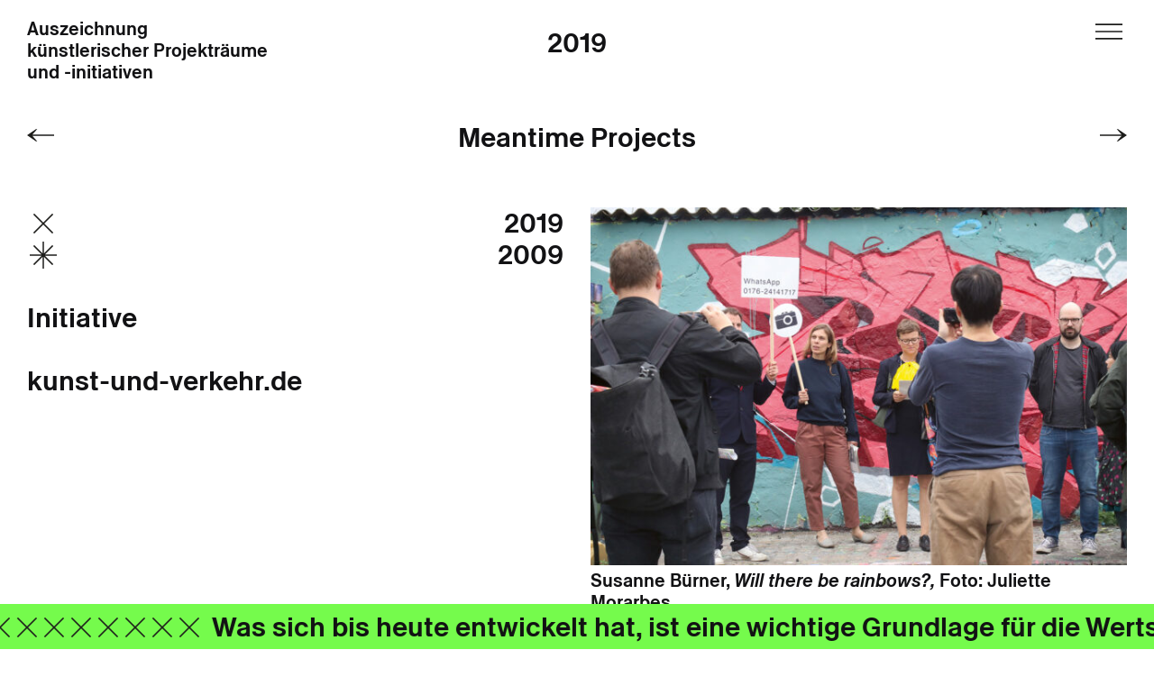

--- FILE ---
content_type: text/html; charset=UTF-8
request_url: https://projectspaces-berlin.net/raum/meantime-projects/2019/
body_size: 26475
content:
<!doctype html>
<html lang="de-DE">
  <head>
    <meta charset="UTF-8" />
    <meta name="viewport" content="width=device-width, initial-scale=1, user-scalable=no">
    <link rel="profile" href="https://gmpg.org/xfn/11" />
    <link rel="apple-touch-icon" sizes="180x180" href="https://projectspaces-berlin.net/wp-content/themes/projectspaces/img/apple-touch-icon.png">
    <link rel="icon" type="image/png" sizes="32x32" href="https://projectspaces-berlin.net/wp-content/themes/projectspaces/img/favicon-32x32.png">
    <link rel="icon" type="image/png" sizes="16x16" href="https://projectspaces-berlin.net/wp-content/themes/projectspaces/img/favicon-16x16.png">
    <link rel="manifest" href="https://projectspaces-berlin.net/wp-content/themes/projectspaces/img/site.webmanifest">
    <link rel="mask-icon" href="https://projectspaces-berlin.net/wp-content/themes/projectspaces/img/safari-pinned-tab.svg" color="#5c5bd5">
    <meta name="msapplication-TileColor" content="#2d89ef">
    <meta name="theme-color" content="#ffffff">
    <meta name='robots' content='max-image-preview:large' />
<link rel="alternate" hreflang="de" href="https://projectspaces-berlin.net/raum/meantime-projects/" />
<link rel="alternate" hreflang="en" href="https://projectspaces-berlin.net/en/raum/meantime-projects/" />
<link rel="alternate" hreflang="x-default" href="https://projectspaces-berlin.net/raum/meantime-projects/" />
<link rel='stylesheet' id='theme-css-css' href='https://projectspaces-berlin.net/wp-content/themes/projectspaces/auto/bundle.c94a285c.css' type='text/css' media='all' />
<link rel='stylesheet' id='custom-css-css' href='https://projectspaces-berlin.net/wp-content/themes/projectspaces/css/custom-style.css?ver=6.5.7' type='text/css' media='all' />
<link rel='stylesheet' id='wp-block-library-css' href='https://projectspaces-berlin.net/wp-includes/css/dist/block-library/style.min.css?ver=6.5.7' type='text/css' media='all' />
<style id='classic-theme-styles-inline-css' type='text/css'>
/*! This file is auto-generated */
.wp-block-button__link{color:#fff;background-color:#32373c;border-radius:9999px;box-shadow:none;text-decoration:none;padding:calc(.667em + 2px) calc(1.333em + 2px);font-size:1.125em}.wp-block-file__button{background:#32373c;color:#fff;text-decoration:none}
</style>
<style id='global-styles-inline-css' type='text/css'>
body{--wp--preset--color--black: #000000;--wp--preset--color--cyan-bluish-gray: #abb8c3;--wp--preset--color--white: #ffffff;--wp--preset--color--pale-pink: #f78da7;--wp--preset--color--vivid-red: #cf2e2e;--wp--preset--color--luminous-vivid-orange: #ff6900;--wp--preset--color--luminous-vivid-amber: #fcb900;--wp--preset--color--light-green-cyan: #7bdcb5;--wp--preset--color--vivid-green-cyan: #00d084;--wp--preset--color--pale-cyan-blue: #8ed1fc;--wp--preset--color--vivid-cyan-blue: #0693e3;--wp--preset--color--vivid-purple: #9b51e0;--wp--preset--gradient--vivid-cyan-blue-to-vivid-purple: linear-gradient(135deg,rgba(6,147,227,1) 0%,rgb(155,81,224) 100%);--wp--preset--gradient--light-green-cyan-to-vivid-green-cyan: linear-gradient(135deg,rgb(122,220,180) 0%,rgb(0,208,130) 100%);--wp--preset--gradient--luminous-vivid-amber-to-luminous-vivid-orange: linear-gradient(135deg,rgba(252,185,0,1) 0%,rgba(255,105,0,1) 100%);--wp--preset--gradient--luminous-vivid-orange-to-vivid-red: linear-gradient(135deg,rgba(255,105,0,1) 0%,rgb(207,46,46) 100%);--wp--preset--gradient--very-light-gray-to-cyan-bluish-gray: linear-gradient(135deg,rgb(238,238,238) 0%,rgb(169,184,195) 100%);--wp--preset--gradient--cool-to-warm-spectrum: linear-gradient(135deg,rgb(74,234,220) 0%,rgb(151,120,209) 20%,rgb(207,42,186) 40%,rgb(238,44,130) 60%,rgb(251,105,98) 80%,rgb(254,248,76) 100%);--wp--preset--gradient--blush-light-purple: linear-gradient(135deg,rgb(255,206,236) 0%,rgb(152,150,240) 100%);--wp--preset--gradient--blush-bordeaux: linear-gradient(135deg,rgb(254,205,165) 0%,rgb(254,45,45) 50%,rgb(107,0,62) 100%);--wp--preset--gradient--luminous-dusk: linear-gradient(135deg,rgb(255,203,112) 0%,rgb(199,81,192) 50%,rgb(65,88,208) 100%);--wp--preset--gradient--pale-ocean: linear-gradient(135deg,rgb(255,245,203) 0%,rgb(182,227,212) 50%,rgb(51,167,181) 100%);--wp--preset--gradient--electric-grass: linear-gradient(135deg,rgb(202,248,128) 0%,rgb(113,206,126) 100%);--wp--preset--gradient--midnight: linear-gradient(135deg,rgb(2,3,129) 0%,rgb(40,116,252) 100%);--wp--preset--font-size--small: 13px;--wp--preset--font-size--medium: 20px;--wp--preset--font-size--large: 36px;--wp--preset--font-size--x-large: 42px;--wp--preset--spacing--20: 0.44rem;--wp--preset--spacing--30: 0.67rem;--wp--preset--spacing--40: 1rem;--wp--preset--spacing--50: 1.5rem;--wp--preset--spacing--60: 2.25rem;--wp--preset--spacing--70: 3.38rem;--wp--preset--spacing--80: 5.06rem;--wp--preset--shadow--natural: 6px 6px 9px rgba(0, 0, 0, 0.2);--wp--preset--shadow--deep: 12px 12px 50px rgba(0, 0, 0, 0.4);--wp--preset--shadow--sharp: 6px 6px 0px rgba(0, 0, 0, 0.2);--wp--preset--shadow--outlined: 6px 6px 0px -3px rgba(255, 255, 255, 1), 6px 6px rgba(0, 0, 0, 1);--wp--preset--shadow--crisp: 6px 6px 0px rgba(0, 0, 0, 1);}:where(.is-layout-flex){gap: 0.5em;}:where(.is-layout-grid){gap: 0.5em;}body .is-layout-flex{display: flex;}body .is-layout-flex{flex-wrap: wrap;align-items: center;}body .is-layout-flex > *{margin: 0;}body .is-layout-grid{display: grid;}body .is-layout-grid > *{margin: 0;}:where(.wp-block-columns.is-layout-flex){gap: 2em;}:where(.wp-block-columns.is-layout-grid){gap: 2em;}:where(.wp-block-post-template.is-layout-flex){gap: 1.25em;}:where(.wp-block-post-template.is-layout-grid){gap: 1.25em;}.has-black-color{color: var(--wp--preset--color--black) !important;}.has-cyan-bluish-gray-color{color: var(--wp--preset--color--cyan-bluish-gray) !important;}.has-white-color{color: var(--wp--preset--color--white) !important;}.has-pale-pink-color{color: var(--wp--preset--color--pale-pink) !important;}.has-vivid-red-color{color: var(--wp--preset--color--vivid-red) !important;}.has-luminous-vivid-orange-color{color: var(--wp--preset--color--luminous-vivid-orange) !important;}.has-luminous-vivid-amber-color{color: var(--wp--preset--color--luminous-vivid-amber) !important;}.has-light-green-cyan-color{color: var(--wp--preset--color--light-green-cyan) !important;}.has-vivid-green-cyan-color{color: var(--wp--preset--color--vivid-green-cyan) !important;}.has-pale-cyan-blue-color{color: var(--wp--preset--color--pale-cyan-blue) !important;}.has-vivid-cyan-blue-color{color: var(--wp--preset--color--vivid-cyan-blue) !important;}.has-vivid-purple-color{color: var(--wp--preset--color--vivid-purple) !important;}.has-black-background-color{background-color: var(--wp--preset--color--black) !important;}.has-cyan-bluish-gray-background-color{background-color: var(--wp--preset--color--cyan-bluish-gray) !important;}.has-white-background-color{background-color: var(--wp--preset--color--white) !important;}.has-pale-pink-background-color{background-color: var(--wp--preset--color--pale-pink) !important;}.has-vivid-red-background-color{background-color: var(--wp--preset--color--vivid-red) !important;}.has-luminous-vivid-orange-background-color{background-color: var(--wp--preset--color--luminous-vivid-orange) !important;}.has-luminous-vivid-amber-background-color{background-color: var(--wp--preset--color--luminous-vivid-amber) !important;}.has-light-green-cyan-background-color{background-color: var(--wp--preset--color--light-green-cyan) !important;}.has-vivid-green-cyan-background-color{background-color: var(--wp--preset--color--vivid-green-cyan) !important;}.has-pale-cyan-blue-background-color{background-color: var(--wp--preset--color--pale-cyan-blue) !important;}.has-vivid-cyan-blue-background-color{background-color: var(--wp--preset--color--vivid-cyan-blue) !important;}.has-vivid-purple-background-color{background-color: var(--wp--preset--color--vivid-purple) !important;}.has-black-border-color{border-color: var(--wp--preset--color--black) !important;}.has-cyan-bluish-gray-border-color{border-color: var(--wp--preset--color--cyan-bluish-gray) !important;}.has-white-border-color{border-color: var(--wp--preset--color--white) !important;}.has-pale-pink-border-color{border-color: var(--wp--preset--color--pale-pink) !important;}.has-vivid-red-border-color{border-color: var(--wp--preset--color--vivid-red) !important;}.has-luminous-vivid-orange-border-color{border-color: var(--wp--preset--color--luminous-vivid-orange) !important;}.has-luminous-vivid-amber-border-color{border-color: var(--wp--preset--color--luminous-vivid-amber) !important;}.has-light-green-cyan-border-color{border-color: var(--wp--preset--color--light-green-cyan) !important;}.has-vivid-green-cyan-border-color{border-color: var(--wp--preset--color--vivid-green-cyan) !important;}.has-pale-cyan-blue-border-color{border-color: var(--wp--preset--color--pale-cyan-blue) !important;}.has-vivid-cyan-blue-border-color{border-color: var(--wp--preset--color--vivid-cyan-blue) !important;}.has-vivid-purple-border-color{border-color: var(--wp--preset--color--vivid-purple) !important;}.has-vivid-cyan-blue-to-vivid-purple-gradient-background{background: var(--wp--preset--gradient--vivid-cyan-blue-to-vivid-purple) !important;}.has-light-green-cyan-to-vivid-green-cyan-gradient-background{background: var(--wp--preset--gradient--light-green-cyan-to-vivid-green-cyan) !important;}.has-luminous-vivid-amber-to-luminous-vivid-orange-gradient-background{background: var(--wp--preset--gradient--luminous-vivid-amber-to-luminous-vivid-orange) !important;}.has-luminous-vivid-orange-to-vivid-red-gradient-background{background: var(--wp--preset--gradient--luminous-vivid-orange-to-vivid-red) !important;}.has-very-light-gray-to-cyan-bluish-gray-gradient-background{background: var(--wp--preset--gradient--very-light-gray-to-cyan-bluish-gray) !important;}.has-cool-to-warm-spectrum-gradient-background{background: var(--wp--preset--gradient--cool-to-warm-spectrum) !important;}.has-blush-light-purple-gradient-background{background: var(--wp--preset--gradient--blush-light-purple) !important;}.has-blush-bordeaux-gradient-background{background: var(--wp--preset--gradient--blush-bordeaux) !important;}.has-luminous-dusk-gradient-background{background: var(--wp--preset--gradient--luminous-dusk) !important;}.has-pale-ocean-gradient-background{background: var(--wp--preset--gradient--pale-ocean) !important;}.has-electric-grass-gradient-background{background: var(--wp--preset--gradient--electric-grass) !important;}.has-midnight-gradient-background{background: var(--wp--preset--gradient--midnight) !important;}.has-small-font-size{font-size: var(--wp--preset--font-size--small) !important;}.has-medium-font-size{font-size: var(--wp--preset--font-size--medium) !important;}.has-large-font-size{font-size: var(--wp--preset--font-size--large) !important;}.has-x-large-font-size{font-size: var(--wp--preset--font-size--x-large) !important;}
.wp-block-navigation a:where(:not(.wp-element-button)){color: inherit;}
:where(.wp-block-post-template.is-layout-flex){gap: 1.25em;}:where(.wp-block-post-template.is-layout-grid){gap: 1.25em;}
:where(.wp-block-columns.is-layout-flex){gap: 2em;}:where(.wp-block-columns.is-layout-grid){gap: 2em;}
.wp-block-pullquote{font-size: 1.5em;line-height: 1.6;}
</style>
<link rel='stylesheet' id='ivory-search-styles-css' href='https://projectspaces-berlin.net/wp-content/plugins/add-search-to-menu/public/css/ivory-search.min.css?ver=5.5.12' type='text/css' media='all' />
<script type="text/javascript" id="theme-js-js-extra">
/* <![CDATA[ */
var cb_script_vars = {"ajaxurl":"https:\/\/projectspaces-berlin.net\/wp-admin\/admin-ajax.php","img_right_active":"1"};
/* ]]> */
</script>
<script type="text/javascript" src="https://projectspaces-berlin.net/wp-content/themes/projectspaces/auto/bundle.c94a285c.js?ver=6.5.7" id="theme-js-js"></script>
<script type="text/javascript" src="https://projectspaces-berlin.net/wp-includes/js/jquery/jquery.min.js?ver=3.7.1" id="jquery-core-js"></script>
<script type="text/javascript" src="https://projectspaces-berlin.net/wp-includes/js/jquery/jquery-migrate.min.js?ver=3.4.1" id="jquery-migrate-js"></script>
<link rel="https://api.w.org/" href="https://projectspaces-berlin.net/wp-json/" /><link rel="EditURI" type="application/rsd+xml" title="RSD" href="https://projectspaces-berlin.net/xmlrpc.php?rsd" />
<meta name="generator" content="WordPress 6.5.7" />
<link rel="canonical" href="https://projectspaces-berlin.net/raum/meantime-projects/" />
<link rel='shortlink' href='https://projectspaces-berlin.net/?p=709' />
<link rel="alternate" type="application/json+oembed" href="https://projectspaces-berlin.net/wp-json/oembed/1.0/embed?url=https%3A%2F%2Fprojectspaces-berlin.net%2Fraum%2Fmeantime-projects%2F" />
<link rel="alternate" type="text/xml+oembed" href="https://projectspaces-berlin.net/wp-json/oembed/1.0/embed?url=https%3A%2F%2Fprojectspaces-berlin.net%2Fraum%2Fmeantime-projects%2F&#038;format=xml" />
<meta name="generator" content="WPML ver:4.5.14 stt:1,3;" />
<style type="text/css" media="screen">.is-menu path.search-icon-path { fill: #848484;}body .popup-search-close:after, body .search-close:after { border-color: #848484;}body .popup-search-close:before, body .search-close:before { border-color: #848484;}</style>  </head>
  <body class="projektraum-template-default single single-projektraum postid-709 projectspaces">

    
    <div class="header-container">

    <header class="header">

        <a href="https://projectspaces-berlin.net/" class="site-title">
            Auszeichnung<br/>
            künstlerischer Projekträume<br/>
            und -initiativen
        </a>

        
        <div class="main-menu-burger"></div>

    </header>
</div>
<div class="mobile-menu">

    <div class="close-menu-button"></div>

    <div class="menu-left">

        <a href="https://projectspaces-berlin.net/" class="site-title">
            Auszeichnung<br/>
            künstlerischer Projekträume<br/>
            und -initiativen
        </a>

        <div class="archive-link-container">
            <ul>
                <li class="archive-title"><a href="/archiv/">Archiv</a>:</li>
                                <li class=""><a href="https://projectspaces-berlin.net/x/2023/">2023</a>, </li>
                            <li class=""><a href="https://projectspaces-berlin.net/x/2022/">2022</a>, </li>
                            <li class=""><a href="https://projectspaces-berlin.net/x/2021/">2021</a>, </li>
                            <li class=""><a href="https://projectspaces-berlin.net/x/2020/">2020</a>, </li>
                            <li class=""><a href="https://projectspaces-berlin.net/x/2019/">2019</a>, </li>
                            <li class=""><a href="https://projectspaces-berlin.net/x/2018/">2018</a>, </li>
                            <li class=""><a href="https://projectspaces-berlin.net/x/570/">2017</a>, </li>
                            <li class=""><a href="https://projectspaces-berlin.net/x/2016/">2016</a>, </li>
                            <li class=""><a href="https://projectspaces-berlin.net/x/2015/">2015</a>, </li>
                            <li class=""><a href="https://projectspaces-berlin.net/x/2014/">2014</a>, </li>
                            <li class=""><a href="https://projectspaces-berlin.net/x/2013/">2013</a>, </li>
                            <li class=""><a href="https://projectspaces-berlin.net/x/2012/">2012</a></li>
                        </ul>
        </div>

    </div>

    <div class="menu-right">

        <div class="main-menu-container-mobile">
        <ul id="menu-hauptmenue" class="menu"><li id="menu-item-2443" class="menu-item menu-item-type-post_type menu-item-object-page menu-item-2443"><a href="https://projectspaces-berlin.net/events/">Events</a></li>
<li id="menu-item-130" class="menu-item menu-item-type-post_type menu-item-object-page menu-item-130"><a href="https://projectspaces-berlin.net/archiv/">Archiv</a></li>
<li id="menu-item-56" class="menu-item menu-item-type-post_type menu-item-object-page menu-item-56"><a href="https://projectspaces-berlin.net/information/">Information</a></li>
<li id="menu-item-1908" class="menu-item menu-item-type-post_type menu-item-object-page menu-item-1908"><a href="https://projectspaces-berlin.net/stipendien/">Stipendien 2021</a></li>
<li id="menu-item-2889" class="menu-item menu-item-type-post_type menu-item-object-page menu-item-2889"><a href="https://projectspaces-berlin.net/stipendien-2022/">Stipendien 2022</a></li>
<li id="menu-item-320" class="menu-item menu-item-type-post_type menu-item-object-page menu-item-320"><a href="https://projectspaces-berlin.net/statements/">Statements</a></li>
<li id="menu-item-327" class="menu-item menu-item-type-post_type menu-item-object-page menu-item-327"><a href="https://projectspaces-berlin.net/rueckblick/">Rückblick</a></li>
<li id="menu-item-55" class="menu-item menu-item-type-post_type menu-item-object-page menu-item-55"><a href="https://projectspaces-berlin.net/kontakt/">Kontakt</a></li>
<li id="menu-item-1073" class="menu-item menu-item-type-post_type menu-item-object-page menu-item-1073"><a href="https://projectspaces-berlin.net/impressum/">Impressum</a></li>
</ul>        </div>
        
    </div>
</div>
<div class="main-container">
    <main class="main">

        <div class="top">
                    <div class="top-top">
                <a href="https://projectspaces-berlin.net/x/2019/">2019<span class="">, </span></a>
            </div>

            <div class="top-bottom">
                <div class="top-bottom-left">
                                    <a href="https://projectspaces-berlin.net/raum/kreuzberg-pavillon/2019/" class="prev-room"></a>
                                </div>
                <div class="top-bottom-center">
                    <h1>Meantime Projects</h1>
                    <h2></h2>
                </div>
                <div class="top-bottom-right">
                                    <a href="https://projectspaces-berlin.net/raum/mp43-projektraum-fuer-das-periphere/2019/" class="next-room"></a>
                                </div>
            </div>

        </div>
        <div class="bottom">
            <div class="left-column">
                <div class="data-infos two-columns">
                    <div class="two-left-column">
                        <div class="icon-award"></div>
                    </div>
                    <div class="two-right-column">
                        <div class="years">
                                                    <a href="https://projectspaces-berlin.net/x/2019/">2019<span class="">, </span></a>
                                                </div>
                    </div>
                </div>

                 
                <div class="data-infos two-columns">
                    <div class="two-left-column">
                        <div class="icon-founded"></div>
                    </div>
                    <div class="two-right-column">
                        <div class="years">
                            2009                        </div>
                    </div>
                </div>
                
                <div class="data-infos two-columns top-spacer">
                    <div class="two-left-column">
                        Initiative                    </div>
                    <div class="two-right-column">

                    </div>
                </div>
                <div class="data-infos two-columns">
                    <div class="two-left-column">
                                            </div>
                    <div class="two-right-column">
                                        </div>
                </div>

                <div class="data-infos two-columns">
                    <div class="two-left-column">
                                            </div>
                    <div class="two-right-column">
                                        </div>
                </div>

                                
                                                <div class="data-infos two-columns top-spacer">
                    <div class="two-left-column">
                                                <a class="url" target="_blank" href="http://kunst-und-verkehr.de/">kunst-und-verkehr.de</a>
                                            </div>
                    <div class="two-right-column">
                    </div>
                </div>
                
                                
                                            </div>
            <div class="right-column">
                <div class="bilder-rechts">    
                                                        <div class="bild-wrapper format-quer">
                        <img width="640" height="481" src="https://projectspaces-berlin.net/wp-content/uploads/2021/09/projekt1-640x481.jpg" class="attachment-content_width_half size-content_width_half" alt="" decoding="async" fetchpriority="high" srcset="https://projectspaces-berlin.net/wp-content/uploads/2021/09/projekt1-640x481.jpg 640w, https://projectspaces-berlin.net/wp-content/uploads/2021/09/projekt1-300x225.jpg 300w, https://projectspaces-berlin.net/wp-content/uploads/2021/09/projekt1-1024x769.jpg 1024w, https://projectspaces-berlin.net/wp-content/uploads/2021/09/projekt1-768x577.jpg 768w, https://projectspaces-berlin.net/wp-content/uploads/2021/09/projekt1.jpg 1280w" sizes="(max-width: 640px) 100vw, 640px" />                    </div>
                    <div class="bild-untertitel"><p>Susanne Bürner, <em>Will there be rainbows?,</em> Foto: Juliette Morarbes</p>
</div>
                                        <div class="bild-wrapper format-quer">
                        <img width="640" height="427" src="https://projectspaces-berlin.net/wp-content/uploads/2021/09/projekt3-640x427.jpg" class="attachment-content_width_half size-content_width_half" alt="" decoding="async" srcset="https://projectspaces-berlin.net/wp-content/uploads/2021/09/projekt3-640x427.jpg 640w, https://projectspaces-berlin.net/wp-content/uploads/2021/09/projekt3-300x200.jpg 300w, https://projectspaces-berlin.net/wp-content/uploads/2021/09/projekt3-1024x683.jpg 1024w, https://projectspaces-berlin.net/wp-content/uploads/2021/09/projekt3-768x512.jpg 768w, https://projectspaces-berlin.net/wp-content/uploads/2021/09/projekt3.jpg 1280w" sizes="(max-width: 640px) 100vw, 640px" />                    </div>
                    <div class="bild-untertitel"><p>Johannes Buss, <em>Butterfahrt – Alles muß raus!,</em> Foto: Dasha Zorkina</p>
</div>
                    
                                </div>
                            </div>
        </div>
    </div>
</div>

    <div class="footer-container">
    <div class="footer">
        <ul class="partner-list">
                </ul>
    </div>
</div>
    <div id="statements-wrapper" class="statements-wrapper">
    <a href="/statements" id="statements_1" class="statements statements_1"><span class="spacer"></span><span class="spacer"></span><span class="spacer"></span><span class="spacer"></span><span class="spacer"></span><span class="spacer"></span><span class="spacer"></span><span class="spacer"></span><span class="spacer"></span><span class="spacer"></span><span class="spacer"></span><span class="spacer"></span><span class="statement">Was sich bis heute entwickelt hat, ist eine wichtige Grundlage für die Wertschätzung und Sichtbarkeit der Projekträume.</span><span class="spacer"></span><span class="spacer"></span><span class="spacer"></span><span class="spacer"></span><span class="spacer"></span><span class="spacer"></span><span class="spacer"></span><span class="spacer"></span><span class="spacer"></span><span class="spacer"></span><span class="spacer"></span><span class="spacer"></span><span class="statement">Ich sehe die Arbeit des Vereins als sehr wichtig an. Er ist Teil von dem, was vor etwa einem Jahrzehnt oder länger mit Initiativen wie Haben &#038; Brauchen, der Koalition der Freien Szene und anderen losgetreten wurde. Alles braucht eine Lobby und ich bin froh, dass es nun eine Vertretung gibt. Zu meiner ­Mutter sage ich immer: „Solange man symbolisch-kulturelles Kapital (Pierre Bourdieu) nicht konkret in Zahlen bemessen kann, hat jegliche Freie Szene einen fragilen Stand.“</span><span class="spacer"></span><span class="spacer"></span><span class="spacer"></span><span class="spacer"></span><span class="spacer"></span><span class="spacer"></span><span class="spacer"></span><span class="spacer"></span><span class="spacer"></span><span class="spacer"></span><span class="spacer"></span><span class="spacer"></span><span class="statement">Wir sehen unseren Projektraum immer noch als selbstgewählte, professionell organisierte Alternative zu marktorientierten Galerien und staatlichen Kunstinstitutionen. Der Preis ist eine einmalige Chance, weil er unbürokratisch finanzielle als auch zeitliche Freiräume schafft. Wichtig dabei: keine Abrechnung notwendig!
	Berliner Politik muss endlich erkennen, dass die Szene eine ­große Anerkennung über die Stadt hinaus genießt und Motor für ­kulturelle Innovation ist, letztlich ein wichtiger Standortfaktor ist.</span><span class="spacer"></span><span class="spacer"></span><span class="spacer"></span><span class="spacer"></span><span class="spacer"></span><span class="spacer"></span><span class="spacer"></span><span class="spacer"></span><span class="spacer"></span><span class="spacer"></span><span class="spacer"></span><span class="spacer"></span></a>
    </div>

    <script type="text/javascript" id="ivory-search-scripts-js-extra">
/* <![CDATA[ */
var IvorySearchVars = {"is_analytics_enabled":"1"};
/* ]]> */
</script>
<script type="text/javascript" src="https://projectspaces-berlin.net/wp-content/plugins/add-search-to-menu/public/js/ivory-search.min.js?ver=5.5.12" id="ivory-search-scripts-js"></script>

  </body>
</html>


--- FILE ---
content_type: text/javascript
request_url: https://projectspaces-berlin.net/wp-content/themes/projectspaces/auto/bundle.c94a285c.js?ver=6.5.7
body_size: 200814
content:
/*! For license information please see bundle.c94a285c.js.LICENSE.txt */
(()=>{var t={839:(t,e,n)=>{var r,i;!function(o,u){"use strict";void 0===(i="function"==typeof(r=u)?r.call(e,n,e,t):r)||(t.exports=i)}(window,(function(){"use strict";var t=function(){var t=window.Element.prototype;if(t.matches)return"matches";if(t.matchesSelector)return"matchesSelector";for(var e=["webkit","moz","ms","o"],n=0;n<e.length;n++){var r=e[n]+"MatchesSelector";if(t[r])return r}}();return function(e,n){return e[t](n)}}))},219:function(t,e,n){var r,i;"undefined"!=typeof window&&window,void 0===(i="function"==typeof(r=function(){"use strict";function t(){}var e=t.prototype;return e.on=function(t,e){if(t&&e){var n=this._events=this._events||{},r=n[t]=n[t]||[];return-1==r.indexOf(e)&&r.push(e),this}},e.once=function(t,e){if(t&&e){this.on(t,e);var n=this._onceEvents=this._onceEvents||{};return(n[t]=n[t]||{})[e]=!0,this}},e.off=function(t,e){var n=this._events&&this._events[t];if(n&&n.length){var r=n.indexOf(e);return-1!=r&&n.splice(r,1),this}},e.emitEvent=function(t,e){var n=this._events&&this._events[t];if(n&&n.length){n=n.slice(0),e=e||[];for(var r=this._onceEvents&&this._onceEvents[t],i=0;i<n.length;i++){var o=n[i];r&&r[o]&&(this.off(t,o),delete r[o]),o.apply(this,e)}return this}},e.allOff=function(){delete this._events,delete this._onceEvents},t})?r.call(e,n,e,t):r)||(t.exports=i)},893:(t,e,n)=>{var r,i;!function(o,u){r=[n(839)],void 0===(i=function(t){return function(t,e){"use strict";var n={extend:function(t,e){for(var n in e)t[n]=e[n];return t},modulo:function(t,e){return(t%e+e)%e}},r=Array.prototype.slice;n.makeArray=function(t){return Array.isArray(t)?t:null==t?[]:"object"==typeof t&&"number"==typeof t.length?r.call(t):[t]},n.removeFrom=function(t,e){var n=t.indexOf(e);-1!=n&&t.splice(n,1)},n.getParent=function(t,n){for(;t.parentNode&&t!=document.body;)if(t=t.parentNode,e(t,n))return t},n.getQueryElement=function(t){return"string"==typeof t?document.querySelector(t):t},n.handleEvent=function(t){var e="on"+t.type;this[e]&&this[e](t)},n.filterFindElements=function(t,r){t=n.makeArray(t);var i=[];return t.forEach((function(t){if(t instanceof HTMLElement)if(r){e(t,r)&&i.push(t);for(var n=t.querySelectorAll(r),o=0;o<n.length;o++)i.push(n[o])}else i.push(t)})),i},n.debounceMethod=function(t,e,n){n=n||100;var r=t.prototype[e],i=e+"Timeout";t.prototype[e]=function(){var t=this[i];clearTimeout(t);var e=arguments,o=this;this[i]=setTimeout((function(){r.apply(o,e),delete o[i]}),n)}},n.docReady=function(t){var e=document.readyState;"complete"==e||"interactive"==e?setTimeout(t):document.addEventListener("DOMContentLoaded",t)},n.toDashed=function(t){return t.replace(/(.)([A-Z])/g,(function(t,e,n){return e+"-"+n})).toLowerCase()};var i=t.console;return n.htmlInit=function(e,r){n.docReady((function(){var o=n.toDashed(r),u="data-"+o,a=document.querySelectorAll("["+u+"]"),s=document.querySelectorAll(".js-"+o),c=n.makeArray(a).concat(n.makeArray(s)),l=u+"-options",f=t.jQuery;c.forEach((function(t){var n,o=t.getAttribute(u)||t.getAttribute(l);try{n=o&&JSON.parse(o)}catch(e){return void(i&&i.error("Error parsing "+u+" on "+t.className+": "+e))}var a=new e(t,n);f&&f.data(t,r,a)}))}))},n}(o,t)}.apply(e,r))||(t.exports=i)}(window)},820:(t,e,n)=>{var r,i;window,void 0===(i="function"==typeof(r=function(){"use strict";function t(t){var e=parseFloat(t);return-1==t.indexOf("%")&&!isNaN(e)&&e}function e(){}var n="undefined"==typeof console?e:function(t){console.error(t)},r=["paddingLeft","paddingRight","paddingTop","paddingBottom","marginLeft","marginRight","marginTop","marginBottom","borderLeftWidth","borderRightWidth","borderTopWidth","borderBottomWidth"],i=r.length;function o(){for(var t={width:0,height:0,innerWidth:0,innerHeight:0,outerWidth:0,outerHeight:0},e=0;e<i;e++)t[r[e]]=0;return t}function u(t){var e=getComputedStyle(t);return e||n("Style returned "+e+". Are you running this code in a hidden iframe on Firefox? See https://bit.ly/getsizebug1"),e}var a,s=!1;function c(){if(!s){s=!0;var e=document.createElement("div");e.style.width="200px",e.style.padding="1px 2px 3px 4px",e.style.borderStyle="solid",e.style.borderWidth="1px 2px 3px 4px",e.style.boxSizing="border-box";var n=document.body||document.documentElement;n.appendChild(e);var r=u(e);a=200==Math.round(t(r.width)),l.isBoxSizeOuter=a,n.removeChild(e)}}function l(e){if(c(),"string"==typeof e&&(e=document.querySelector(e)),e&&"object"==typeof e&&e.nodeType){var n=u(e);if("none"==n.display)return o();var s={};s.width=e.offsetWidth,s.height=e.offsetHeight;for(var l=s.isBorderBox="border-box"==n.boxSizing,f=0;f<i;f++){var h=r[f],p=n[h],d=parseFloat(p);s[h]=isNaN(d)?0:d}var g=s.paddingLeft+s.paddingRight,v=s.paddingTop+s.paddingBottom,m=s.marginLeft+s.marginRight,y=s.marginTop+s.marginBottom,_=s.borderLeftWidth+s.borderRightWidth,b=s.borderTopWidth+s.borderBottomWidth,x=l&&a,w=t(n.width);!1!==w&&(s.width=w+(x?0:g+_));var C=t(n.height);return!1!==C&&(s.height=C+(x?0:v+b)),s.innerWidth=s.width-(g+_),s.innerHeight=s.height-(v+b),s.outerWidth=s.width+m,s.outerHeight=s.height+y,s}}return l})?r.call(e,n,e,t):r)||(t.exports=i)},652:(t,e,n)=>{var r,i;!function(o,u){r=[n(855),n(820),n(839),n(893),n(692),n(14),n(805),n(307),n(396)],void 0===(i=function(t,e,n,r,i,u){return function(t,e,n,r,i,o,u){"use strict";var a=t.jQuery,s=String.prototype.trim?function(t){return t.trim()}:function(t){return t.replace(/^\s+|\s+$/g,"")},c=e.create("isotope",{layoutMode:"masonry",isJQueryFiltering:!0,sortAscending:!0});c.Item=o,c.LayoutMode=u;var l=c.prototype;l._create=function(){for(var t in this.itemGUID=0,this._sorters={},this._getSorters(),e.prototype._create.call(this),this.modes={},this.filteredItems=this.items,this.sortHistory=["original-order"],u.modes)this._initLayoutMode(t)},l.reloadItems=function(){this.itemGUID=0,e.prototype.reloadItems.call(this)},l._itemize=function(){for(var t=e.prototype._itemize.apply(this,arguments),n=0;n<t.length;n++){t[n].id=this.itemGUID++}return this._updateItemsSortData(t),t},l._initLayoutMode=function(t){var e=u.modes[t],n=this.options[t]||{};this.options[t]=e.options?i.extend(e.options,n):n,this.modes[t]=new e(this)},l.layout=function(){this._isLayoutInited||!this._getOption("initLayout")?this._layout():this.arrange()},l._layout=function(){var t=this._getIsInstant();this._resetLayout(),this._manageStamps(),this.layoutItems(this.filteredItems,t),this._isLayoutInited=!0},l.arrange=function(t){this.option(t),this._getIsInstant();var e=this._filter(this.items);this.filteredItems=e.matches,this._bindArrangeComplete(),this._isInstant?this._noTransition(this._hideReveal,[e]):this._hideReveal(e),this._sort(),this._layout()},l._init=l.arrange,l._hideReveal=function(t){this.reveal(t.needReveal),this.hide(t.needHide)},l._getIsInstant=function(){var t=this._getOption("layoutInstant"),e=void 0!==t?t:!this._isLayoutInited;return this._isInstant=e,e},l._bindArrangeComplete=function(){var t,e,n,r=this;function i(){t&&e&&n&&r.dispatchEvent("arrangeComplete",null,[r.filteredItems])}this.once("layoutComplete",(function(){t=!0,i()})),this.once("hideComplete",(function(){e=!0,i()})),this.once("revealComplete",(function(){n=!0,i()}))},l._filter=function(t){var e=this.options.filter;e=e||"*";for(var n=[],r=[],i=[],o=this._getFilterTest(e),u=0;u<t.length;u++){var a=t[u];if(!a.isIgnored){var s=o(a);s&&n.push(a),s&&a.isHidden?r.push(a):s||a.isHidden||i.push(a)}}return{matches:n,needReveal:r,needHide:i}},l._getFilterTest=function(t){return a&&this.options.isJQueryFiltering?function(e){return a(e.element).is(t)}:"function"==typeof t?function(e){return t(e.element)}:function(e){return r(e.element,t)}},l.updateSortData=function(t){var e;t?(t=i.makeArray(t),e=this.getItems(t)):e=this.items,this._getSorters(),this._updateItemsSortData(e)},l._getSorters=function(){var t=this.options.getSortData;for(var e in t){var n=t[e];this._sorters[e]=f(n)}},l._updateItemsSortData=function(t){for(var e=t&&t.length,n=0;e&&n<e;n++){t[n].updateSortData()}};var f=function(){function t(t){if("string"!=typeof t)return t;var n=s(t).split(" "),r=n[0],i=r.match(/^\[(.+)\]$/),o=e(i&&i[1],r),u=c.sortDataParsers[n[1]];return t=u?function(t){return t&&u(o(t))}:function(t){return t&&o(t)}}function e(t,e){return t?function(e){return e.getAttribute(t)}:function(t){var n=t.querySelector(e);return n&&n.textContent}}return t}();function h(t,e){return function(n,r){for(var i=0;i<t.length;i++){var o=t[i],u=n.sortData[o],a=r.sortData[o];if(u>a||u<a)return(u>a?1:-1)*((void 0!==e[o]?e[o]:e)?1:-1)}return 0}}c.sortDataParsers={parseInt:function(t){return parseInt(t,10)},parseFloat:function(t){return parseFloat(t)}},l._sort=function(){if(this.options.sortBy){var t=i.makeArray(this.options.sortBy);this._getIsSameSortBy(t)||(this.sortHistory=t.concat(this.sortHistory));var e=h(this.sortHistory,this.options.sortAscending);this.filteredItems.sort(e)}},l._getIsSameSortBy=function(t){for(var e=0;e<t.length;e++)if(t[e]!=this.sortHistory[e])return!1;return!0},l._mode=function(){var t=this.options.layoutMode,e=this.modes[t];if(!e)throw new Error("No layout mode: "+t);return e.options=this.options[t],e},l._resetLayout=function(){e.prototype._resetLayout.call(this),this._mode()._resetLayout()},l._getItemLayoutPosition=function(t){return this._mode()._getItemLayoutPosition(t)},l._manageStamp=function(t){this._mode()._manageStamp(t)},l._getContainerSize=function(){return this._mode()._getContainerSize()},l.needsResizeLayout=function(){return this._mode().needsResizeLayout()},l.appended=function(t){var e=this.addItems(t);if(e.length){var n=this._filterRevealAdded(e);this.filteredItems=this.filteredItems.concat(n)}},l.prepended=function(t){var e=this._itemize(t);if(e.length){this._resetLayout(),this._manageStamps();var n=this._filterRevealAdded(e);this.layoutItems(this.filteredItems),this.filteredItems=n.concat(this.filteredItems),this.items=e.concat(this.items)}},l._filterRevealAdded=function(t){var e=this._filter(t);return this.hide(e.needHide),this.reveal(e.matches),this.layoutItems(e.matches,!0),e.matches},l.insert=function(t){var e=this.addItems(t);if(e.length){var n,r,i=e.length;for(n=0;n<i;n++)r=e[n],this.element.appendChild(r.element);var o=this._filter(e).matches;for(n=0;n<i;n++)e[n].isLayoutInstant=!0;for(this.arrange(),n=0;n<i;n++)delete e[n].isLayoutInstant;this.reveal(o)}};var p=l.remove;return l.remove=function(t){t=i.makeArray(t);var e=this.getItems(t);p.call(this,t);for(var n=e&&e.length,r=0;n&&r<n;r++){var o=e[r];i.removeFrom(this.filteredItems,o)}},l.shuffle=function(){for(var t=0;t<this.items.length;t++){this.items[t].sortData.random=Math.random()}this.options.sortBy="random",this._sort(),this._layout()},l._noTransition=function(t,e){var n=this.options.transitionDuration;this.options.transitionDuration=0;var r=t.apply(this,e);return this.options.transitionDuration=n,r},l.getFilteredItemElements=function(){return this.filteredItems.map((function(t){return t.element}))},c}(o,t,0,n,r,i,u)}.apply(e,r))||(t.exports=i)}(window)},692:(t,e,n)=>{var r,i,o;window,i=[n(855)],void 0===(o="function"==typeof(r=function(t){"use strict";function e(){t.Item.apply(this,arguments)}var n=e.prototype=Object.create(t.Item.prototype),r=n._create;n._create=function(){this.id=this.layout.itemGUID++,r.call(this),this.sortData={}},n.updateSortData=function(){if(!this.isIgnored){this.sortData.id=this.id,this.sortData["original-order"]=this.id,this.sortData.random=Math.random();var t=this.layout.options.getSortData,e=this.layout._sorters;for(var n in t){var r=e[n];this.sortData[n]=r(this.element,this)}}};var i=n.destroy;return n.destroy=function(){i.apply(this,arguments),this.css({display:""})},e})?r.apply(e,i):r)||(t.exports=o)},14:(t,e,n)=>{var r,i,o;window,i=[n(820),n(855)],void 0===(o="function"==typeof(r=function(t,e){"use strict";function n(t){this.isotope=t,t&&(this.options=t.options[this.namespace],this.element=t.element,this.items=t.filteredItems,this.size=t.size)}var r=n.prototype;return["_resetLayout","_getItemLayoutPosition","_manageStamp","_getContainerSize","_getElementOffset","needsResizeLayout","_getOption"].forEach((function(t){r[t]=function(){return e.prototype[t].apply(this.isotope,arguments)}})),r.needsVerticalResizeLayout=function(){var e=t(this.isotope.element);return this.isotope.size&&e&&e.innerHeight!=this.isotope.size.innerHeight},r._getMeasurement=function(){this.isotope._getMeasurement.apply(this,arguments)},r.getColumnWidth=function(){this.getSegmentSize("column","Width")},r.getRowHeight=function(){this.getSegmentSize("row","Height")},r.getSegmentSize=function(t,e){var n=t+e,r="outer"+e;if(this._getMeasurement(n,r),!this[n]){var i=this.getFirstItemSize();this[n]=i&&i[r]||this.isotope.size["inner"+e]}},r.getFirstItemSize=function(){var e=this.isotope.filteredItems[0];return e&&e.element&&t(e.element)},r.layout=function(){this.isotope.layout.apply(this.isotope,arguments)},r.getSize=function(){this.isotope.getSize(),this.size=this.isotope.size},n.modes={},n.create=function(t,e){function i(){n.apply(this,arguments)}return i.prototype=Object.create(r),i.prototype.constructor=i,e&&(i.options=e),i.prototype.namespace=t,n.modes[t]=i,i},n})?r.apply(e,i):r)||(t.exports=o)},307:(t,e,n)=>{var r,i,o;window,i=[n(14)],void 0===(o="function"==typeof(r=function(t){"use strict";var e=t.create("fitRows"),n=e.prototype;return n._resetLayout=function(){this.x=0,this.y=0,this.maxY=0,this._getMeasurement("gutter","outerWidth")},n._getItemLayoutPosition=function(t){t.getSize();var e=t.size.outerWidth+this.gutter,n=this.isotope.size.innerWidth+this.gutter;0!==this.x&&e+this.x>n&&(this.x=0,this.y=this.maxY);var r={x:this.x,y:this.y};return this.maxY=Math.max(this.maxY,this.y+t.size.outerHeight),this.x+=e,r},n._getContainerSize=function(){return{height:this.maxY}},e})?r.apply(e,i):r)||(t.exports=o)},805:(t,e,n)=>{var r,i,o;window,i=[n(14),n(28)],void 0===(o="function"==typeof(r=function(t,e){"use strict";var n=t.create("masonry"),r=n.prototype,i={_getElementOffset:!0,layout:!0,_getMeasurement:!0};for(var o in e.prototype)i[o]||(r[o]=e.prototype[o]);var u=r.measureColumns;r.measureColumns=function(){this.items=this.isotope.filteredItems,u.call(this)};var a=r._getOption;return r._getOption=function(t){return"fitWidth"==t?void 0!==this.options.isFitWidth?this.options.isFitWidth:this.options.fitWidth:a.apply(this.isotope,arguments)},n})?r.apply(e,i):r)||(t.exports=o)},396:(t,e,n)=>{var r,i,o;window,i=[n(14)],void 0===(o="function"==typeof(r=function(t){"use strict";var e=t.create("vertical",{horizontalAlignment:0}),n=e.prototype;return n._resetLayout=function(){this.y=0},n._getItemLayoutPosition=function(t){t.getSize();var e=(this.isotope.size.innerWidth-t.size.outerWidth)*this.options.horizontalAlignment,n=this.y;return this.y+=t.size.outerHeight,{x:e,y:n}},n._getContainerSize=function(){return{height:this.y}},e})?r.apply(e,i):r)||(t.exports=o)},638:function(t,e){var n;!function(e,n){"use strict";"object"==typeof t.exports?t.exports=e.document?n(e,!0):function(t){if(!t.document)throw new Error("jQuery requires a window with a document");return n(t)}:n(e)}("undefined"!=typeof window?window:this,(function(r,i){"use strict";var o=[],u=Object.getPrototypeOf,a=o.slice,s=o.flat?function(t){return o.flat.call(t)}:function(t){return o.concat.apply([],t)},c=o.push,l=o.indexOf,f={},h=f.toString,p=f.hasOwnProperty,d=p.toString,g=d.call(Object),v={},m=function(t){return"function"==typeof t&&"number"!=typeof t.nodeType&&"function"!=typeof t.item},y=function(t){return null!=t&&t===t.window},_=r.document,b={type:!0,src:!0,nonce:!0,noModule:!0};function x(t,e,n){var r,i,o=(n=n||_).createElement("script");if(o.text=t,e)for(r in b)(i=e[r]||e.getAttribute&&e.getAttribute(r))&&o.setAttribute(r,i);n.head.appendChild(o).parentNode.removeChild(o)}function w(t){return null==t?t+"":"object"==typeof t||"function"==typeof t?f[h.call(t)]||"object":typeof t}var C="3.6.0",T=function(t,e){return new T.fn.init(t,e)};function E(t){var e=!!t&&"length"in t&&t.length,n=w(t);return!m(t)&&!y(t)&&("array"===n||0===e||"number"==typeof e&&e>0&&e-1 in t)}T.fn=T.prototype={jquery:C,constructor:T,length:0,toArray:function(){return a.call(this)},get:function(t){return null==t?a.call(this):t<0?this[t+this.length]:this[t]},pushStack:function(t){var e=T.merge(this.constructor(),t);return e.prevObject=this,e},each:function(t){return T.each(this,t)},map:function(t){return this.pushStack(T.map(this,(function(e,n){return t.call(e,n,e)})))},slice:function(){return this.pushStack(a.apply(this,arguments))},first:function(){return this.eq(0)},last:function(){return this.eq(-1)},even:function(){return this.pushStack(T.grep(this,(function(t,e){return(e+1)%2})))},odd:function(){return this.pushStack(T.grep(this,(function(t,e){return e%2})))},eq:function(t){var e=this.length,n=+t+(t<0?e:0);return this.pushStack(n>=0&&n<e?[this[n]]:[])},end:function(){return this.prevObject||this.constructor()},push:c,sort:o.sort,splice:o.splice},T.extend=T.fn.extend=function(){var t,e,n,r,i,o,u=arguments[0]||{},a=1,s=arguments.length,c=!1;for("boolean"==typeof u&&(c=u,u=arguments[a]||{},a++),"object"==typeof u||m(u)||(u={}),a===s&&(u=this,a--);a<s;a++)if(null!=(t=arguments[a]))for(e in t)r=t[e],"__proto__"!==e&&u!==r&&(c&&r&&(T.isPlainObject(r)||(i=Array.isArray(r)))?(n=u[e],o=i&&!Array.isArray(n)?[]:i||T.isPlainObject(n)?n:{},i=!1,u[e]=T.extend(c,o,r)):void 0!==r&&(u[e]=r));return u},T.extend({expando:"jQuery"+(C+Math.random()).replace(/\D/g,""),isReady:!0,error:function(t){throw new Error(t)},noop:function(){},isPlainObject:function(t){var e,n;return!(!t||"[object Object]"!==h.call(t))&&(!(e=u(t))||"function"==typeof(n=p.call(e,"constructor")&&e.constructor)&&d.call(n)===g)},isEmptyObject:function(t){var e;for(e in t)return!1;return!0},globalEval:function(t,e,n){x(t,{nonce:e&&e.nonce},n)},each:function(t,e){var n,r=0;if(E(t))for(n=t.length;r<n&&!1!==e.call(t[r],r,t[r]);r++);else for(r in t)if(!1===e.call(t[r],r,t[r]))break;return t},makeArray:function(t,e){var n=e||[];return null!=t&&(E(Object(t))?T.merge(n,"string"==typeof t?[t]:t):c.call(n,t)),n},inArray:function(t,e,n){return null==e?-1:l.call(e,t,n)},merge:function(t,e){for(var n=+e.length,r=0,i=t.length;r<n;r++)t[i++]=e[r];return t.length=i,t},grep:function(t,e,n){for(var r=[],i=0,o=t.length,u=!n;i<o;i++)!e(t[i],i)!==u&&r.push(t[i]);return r},map:function(t,e,n){var r,i,o=0,u=[];if(E(t))for(r=t.length;o<r;o++)null!=(i=e(t[o],o,n))&&u.push(i);else for(o in t)null!=(i=e(t[o],o,n))&&u.push(i);return s(u)},guid:1,support:v}),"function"==typeof Symbol&&(T.fn[Symbol.iterator]=o[Symbol.iterator]),T.each("Boolean Number String Function Array Date RegExp Object Error Symbol".split(" "),(function(t,e){f["[object "+e+"]"]=e.toLowerCase()}));var S=function(t){var e,n,r,i,o,u,a,s,c,l,f,h,p,d,g,v,m,y,_,b="sizzle"+1*new Date,x=t.document,w=0,C=0,T=st(),E=st(),S=st(),A=st(),k=function(t,e){return t===e&&(f=!0),0},I={}.hasOwnProperty,j=[],L=j.pop,D=j.push,O=j.push,N=j.slice,z=function(t,e){for(var n=0,r=t.length;n<r;n++)if(t[n]===e)return n;return-1},R="checked|selected|async|autofocus|autoplay|controls|defer|disabled|hidden|ismap|loop|multiple|open|readonly|required|scoped",W="[\\x20\\t\\r\\n\\f]",M="(?:\\\\[\\da-fA-F]{1,6}[\\x20\\t\\r\\n\\f]?|\\\\[^\\r\\n\\f]|[\\w-]|[^\0-\\x7f])+",H="\\[[\\x20\\t\\r\\n\\f]*("+M+")(?:"+W+"*([*^$|!~]?=)"+W+"*(?:'((?:\\\\.|[^\\\\'])*)'|\"((?:\\\\.|[^\\\\\"])*)\"|("+M+"))|)"+W+"*\\]",q=":("+M+")(?:\\((('((?:\\\\.|[^\\\\'])*)'|\"((?:\\\\.|[^\\\\\"])*)\")|((?:\\\\.|[^\\\\()[\\]]|"+H+")*)|.*)\\)|)",P=new RegExp(W+"+","g"),B=new RegExp("^[\\x20\\t\\r\\n\\f]+|((?:^|[^\\\\])(?:\\\\.)*)[\\x20\\t\\r\\n\\f]+$","g"),F=new RegExp("^[\\x20\\t\\r\\n\\f]*,[\\x20\\t\\r\\n\\f]*"),$=new RegExp("^[\\x20\\t\\r\\n\\f]*([>+~]|[\\x20\\t\\r\\n\\f])[\\x20\\t\\r\\n\\f]*"),U=new RegExp(W+"|>"),Y=new RegExp(q),G=new RegExp("^"+M+"$"),V={ID:new RegExp("^#("+M+")"),CLASS:new RegExp("^\\.("+M+")"),TAG:new RegExp("^("+M+"|[*])"),ATTR:new RegExp("^"+H),PSEUDO:new RegExp("^"+q),CHILD:new RegExp("^:(only|first|last|nth|nth-last)-(child|of-type)(?:\\([\\x20\\t\\r\\n\\f]*(even|odd|(([+-]|)(\\d*)n|)[\\x20\\t\\r\\n\\f]*(?:([+-]|)[\\x20\\t\\r\\n\\f]*(\\d+)|))[\\x20\\t\\r\\n\\f]*\\)|)","i"),bool:new RegExp("^(?:"+R+")$","i"),needsContext:new RegExp("^[\\x20\\t\\r\\n\\f]*[>+~]|:(even|odd|eq|gt|lt|nth|first|last)(?:\\([\\x20\\t\\r\\n\\f]*((?:-\\d)?\\d*)[\\x20\\t\\r\\n\\f]*\\)|)(?=[^-]|$)","i")},X=/HTML$/i,Q=/^(?:input|select|textarea|button)$/i,Z=/^h\d$/i,J=/^[^{]+\{\s*\[native \w/,K=/^(?:#([\w-]+)|(\w+)|\.([\w-]+))$/,tt=/[+~]/,et=new RegExp("\\\\[\\da-fA-F]{1,6}[\\x20\\t\\r\\n\\f]?|\\\\([^\\r\\n\\f])","g"),nt=function(t,e){var n="0x"+t.slice(1)-65536;return e||(n<0?String.fromCharCode(n+65536):String.fromCharCode(n>>10|55296,1023&n|56320))},rt=/([\0-\x1f\x7f]|^-?\d)|^-$|[^\0-\x1f\x7f-\uFFFF\w-]/g,it=function(t,e){return e?"\0"===t?"�":t.slice(0,-1)+"\\"+t.charCodeAt(t.length-1).toString(16)+" ":"\\"+t},ot=function(){h()},ut=bt((function(t){return!0===t.disabled&&"fieldset"===t.nodeName.toLowerCase()}),{dir:"parentNode",next:"legend"});try{O.apply(j=N.call(x.childNodes),x.childNodes),j[x.childNodes.length].nodeType}catch(t){O={apply:j.length?function(t,e){D.apply(t,N.call(e))}:function(t,e){for(var n=t.length,r=0;t[n++]=e[r++];);t.length=n-1}}}function at(t,e,r,i){var o,a,c,l,f,d,m,y=e&&e.ownerDocument,x=e?e.nodeType:9;if(r=r||[],"string"!=typeof t||!t||1!==x&&9!==x&&11!==x)return r;if(!i&&(h(e),e=e||p,g)){if(11!==x&&(f=K.exec(t)))if(o=f[1]){if(9===x){if(!(c=e.getElementById(o)))return r;if(c.id===o)return r.push(c),r}else if(y&&(c=y.getElementById(o))&&_(e,c)&&c.id===o)return r.push(c),r}else{if(f[2])return O.apply(r,e.getElementsByTagName(t)),r;if((o=f[3])&&n.getElementsByClassName&&e.getElementsByClassName)return O.apply(r,e.getElementsByClassName(o)),r}if(n.qsa&&!A[t+" "]&&(!v||!v.test(t))&&(1!==x||"object"!==e.nodeName.toLowerCase())){if(m=t,y=e,1===x&&(U.test(t)||$.test(t))){for((y=tt.test(t)&&mt(e.parentNode)||e)===e&&n.scope||((l=e.getAttribute("id"))?l=l.replace(rt,it):e.setAttribute("id",l=b)),a=(d=u(t)).length;a--;)d[a]=(l?"#"+l:":scope")+" "+_t(d[a]);m=d.join(",")}try{return O.apply(r,y.querySelectorAll(m)),r}catch(e){A(t,!0)}finally{l===b&&e.removeAttribute("id")}}}return s(t.replace(B,"$1"),e,r,i)}function st(){var t=[];return function e(n,i){return t.push(n+" ")>r.cacheLength&&delete e[t.shift()],e[n+" "]=i}}function ct(t){return t[b]=!0,t}function lt(t){var e=p.createElement("fieldset");try{return!!t(e)}catch(t){return!1}finally{e.parentNode&&e.parentNode.removeChild(e),e=null}}function ft(t,e){for(var n=t.split("|"),i=n.length;i--;)r.attrHandle[n[i]]=e}function ht(t,e){var n=e&&t,r=n&&1===t.nodeType&&1===e.nodeType&&t.sourceIndex-e.sourceIndex;if(r)return r;if(n)for(;n=n.nextSibling;)if(n===e)return-1;return t?1:-1}function pt(t){return function(e){return"input"===e.nodeName.toLowerCase()&&e.type===t}}function dt(t){return function(e){var n=e.nodeName.toLowerCase();return("input"===n||"button"===n)&&e.type===t}}function gt(t){return function(e){return"form"in e?e.parentNode&&!1===e.disabled?"label"in e?"label"in e.parentNode?e.parentNode.disabled===t:e.disabled===t:e.isDisabled===t||e.isDisabled!==!t&&ut(e)===t:e.disabled===t:"label"in e&&e.disabled===t}}function vt(t){return ct((function(e){return e=+e,ct((function(n,r){for(var i,o=t([],n.length,e),u=o.length;u--;)n[i=o[u]]&&(n[i]=!(r[i]=n[i]))}))}))}function mt(t){return t&&void 0!==t.getElementsByTagName&&t}for(e in n=at.support={},o=at.isXML=function(t){var e=t&&t.namespaceURI,n=t&&(t.ownerDocument||t).documentElement;return!X.test(e||n&&n.nodeName||"HTML")},h=at.setDocument=function(t){var e,i,u=t?t.ownerDocument||t:x;return u!=p&&9===u.nodeType&&u.documentElement?(d=(p=u).documentElement,g=!o(p),x!=p&&(i=p.defaultView)&&i.top!==i&&(i.addEventListener?i.addEventListener("unload",ot,!1):i.attachEvent&&i.attachEvent("onunload",ot)),n.scope=lt((function(t){return d.appendChild(t).appendChild(p.createElement("div")),void 0!==t.querySelectorAll&&!t.querySelectorAll(":scope fieldset div").length})),n.attributes=lt((function(t){return t.className="i",!t.getAttribute("className")})),n.getElementsByTagName=lt((function(t){return t.appendChild(p.createComment("")),!t.getElementsByTagName("*").length})),n.getElementsByClassName=J.test(p.getElementsByClassName),n.getById=lt((function(t){return d.appendChild(t).id=b,!p.getElementsByName||!p.getElementsByName(b).length})),n.getById?(r.filter.ID=function(t){var e=t.replace(et,nt);return function(t){return t.getAttribute("id")===e}},r.find.ID=function(t,e){if(void 0!==e.getElementById&&g){var n=e.getElementById(t);return n?[n]:[]}}):(r.filter.ID=function(t){var e=t.replace(et,nt);return function(t){var n=void 0!==t.getAttributeNode&&t.getAttributeNode("id");return n&&n.value===e}},r.find.ID=function(t,e){if(void 0!==e.getElementById&&g){var n,r,i,o=e.getElementById(t);if(o){if((n=o.getAttributeNode("id"))&&n.value===t)return[o];for(i=e.getElementsByName(t),r=0;o=i[r++];)if((n=o.getAttributeNode("id"))&&n.value===t)return[o]}return[]}}),r.find.TAG=n.getElementsByTagName?function(t,e){return void 0!==e.getElementsByTagName?e.getElementsByTagName(t):n.qsa?e.querySelectorAll(t):void 0}:function(t,e){var n,r=[],i=0,o=e.getElementsByTagName(t);if("*"===t){for(;n=o[i++];)1===n.nodeType&&r.push(n);return r}return o},r.find.CLASS=n.getElementsByClassName&&function(t,e){if(void 0!==e.getElementsByClassName&&g)return e.getElementsByClassName(t)},m=[],v=[],(n.qsa=J.test(p.querySelectorAll))&&(lt((function(t){var e;d.appendChild(t).innerHTML="<a id='"+b+"'></a><select id='"+b+"-\r\\' msallowcapture=''><option selected=''></option></select>",t.querySelectorAll("[msallowcapture^='']").length&&v.push("[*^$]=[\\x20\\t\\r\\n\\f]*(?:''|\"\")"),t.querySelectorAll("[selected]").length||v.push("\\[[\\x20\\t\\r\\n\\f]*(?:value|"+R+")"),t.querySelectorAll("[id~="+b+"-]").length||v.push("~="),(e=p.createElement("input")).setAttribute("name",""),t.appendChild(e),t.querySelectorAll("[name='']").length||v.push("\\[[\\x20\\t\\r\\n\\f]*name[\\x20\\t\\r\\n\\f]*=[\\x20\\t\\r\\n\\f]*(?:''|\"\")"),t.querySelectorAll(":checked").length||v.push(":checked"),t.querySelectorAll("a#"+b+"+*").length||v.push(".#.+[+~]"),t.querySelectorAll("\\\f"),v.push("[\\r\\n\\f]")})),lt((function(t){t.innerHTML="<a href='' disabled='disabled'></a><select disabled='disabled'><option/></select>";var e=p.createElement("input");e.setAttribute("type","hidden"),t.appendChild(e).setAttribute("name","D"),t.querySelectorAll("[name=d]").length&&v.push("name[\\x20\\t\\r\\n\\f]*[*^$|!~]?="),2!==t.querySelectorAll(":enabled").length&&v.push(":enabled",":disabled"),d.appendChild(t).disabled=!0,2!==t.querySelectorAll(":disabled").length&&v.push(":enabled",":disabled"),t.querySelectorAll("*,:x"),v.push(",.*:")}))),(n.matchesSelector=J.test(y=d.matches||d.webkitMatchesSelector||d.mozMatchesSelector||d.oMatchesSelector||d.msMatchesSelector))&&lt((function(t){n.disconnectedMatch=y.call(t,"*"),y.call(t,"[s!='']:x"),m.push("!=",q)})),v=v.length&&new RegExp(v.join("|")),m=m.length&&new RegExp(m.join("|")),e=J.test(d.compareDocumentPosition),_=e||J.test(d.contains)?function(t,e){var n=9===t.nodeType?t.documentElement:t,r=e&&e.parentNode;return t===r||!(!r||1!==r.nodeType||!(n.contains?n.contains(r):t.compareDocumentPosition&&16&t.compareDocumentPosition(r)))}:function(t,e){if(e)for(;e=e.parentNode;)if(e===t)return!0;return!1},k=e?function(t,e){if(t===e)return f=!0,0;var r=!t.compareDocumentPosition-!e.compareDocumentPosition;return r||(1&(r=(t.ownerDocument||t)==(e.ownerDocument||e)?t.compareDocumentPosition(e):1)||!n.sortDetached&&e.compareDocumentPosition(t)===r?t==p||t.ownerDocument==x&&_(x,t)?-1:e==p||e.ownerDocument==x&&_(x,e)?1:l?z(l,t)-z(l,e):0:4&r?-1:1)}:function(t,e){if(t===e)return f=!0,0;var n,r=0,i=t.parentNode,o=e.parentNode,u=[t],a=[e];if(!i||!o)return t==p?-1:e==p?1:i?-1:o?1:l?z(l,t)-z(l,e):0;if(i===o)return ht(t,e);for(n=t;n=n.parentNode;)u.unshift(n);for(n=e;n=n.parentNode;)a.unshift(n);for(;u[r]===a[r];)r++;return r?ht(u[r],a[r]):u[r]==x?-1:a[r]==x?1:0},p):p},at.matches=function(t,e){return at(t,null,null,e)},at.matchesSelector=function(t,e){if(h(t),n.matchesSelector&&g&&!A[e+" "]&&(!m||!m.test(e))&&(!v||!v.test(e)))try{var r=y.call(t,e);if(r||n.disconnectedMatch||t.document&&11!==t.document.nodeType)return r}catch(t){A(e,!0)}return at(e,p,null,[t]).length>0},at.contains=function(t,e){return(t.ownerDocument||t)!=p&&h(t),_(t,e)},at.attr=function(t,e){(t.ownerDocument||t)!=p&&h(t);var i=r.attrHandle[e.toLowerCase()],o=i&&I.call(r.attrHandle,e.toLowerCase())?i(t,e,!g):void 0;return void 0!==o?o:n.attributes||!g?t.getAttribute(e):(o=t.getAttributeNode(e))&&o.specified?o.value:null},at.escape=function(t){return(t+"").replace(rt,it)},at.error=function(t){throw new Error("Syntax error, unrecognized expression: "+t)},at.uniqueSort=function(t){var e,r=[],i=0,o=0;if(f=!n.detectDuplicates,l=!n.sortStable&&t.slice(0),t.sort(k),f){for(;e=t[o++];)e===t[o]&&(i=r.push(o));for(;i--;)t.splice(r[i],1)}return l=null,t},i=at.getText=function(t){var e,n="",r=0,o=t.nodeType;if(o){if(1===o||9===o||11===o){if("string"==typeof t.textContent)return t.textContent;for(t=t.firstChild;t;t=t.nextSibling)n+=i(t)}else if(3===o||4===o)return t.nodeValue}else for(;e=t[r++];)n+=i(e);return n},(r=at.selectors={cacheLength:50,createPseudo:ct,match:V,attrHandle:{},find:{},relative:{">":{dir:"parentNode",first:!0}," ":{dir:"parentNode"},"+":{dir:"previousSibling",first:!0},"~":{dir:"previousSibling"}},preFilter:{ATTR:function(t){return t[1]=t[1].replace(et,nt),t[3]=(t[3]||t[4]||t[5]||"").replace(et,nt),"~="===t[2]&&(t[3]=" "+t[3]+" "),t.slice(0,4)},CHILD:function(t){return t[1]=t[1].toLowerCase(),"nth"===t[1].slice(0,3)?(t[3]||at.error(t[0]),t[4]=+(t[4]?t[5]+(t[6]||1):2*("even"===t[3]||"odd"===t[3])),t[5]=+(t[7]+t[8]||"odd"===t[3])):t[3]&&at.error(t[0]),t},PSEUDO:function(t){var e,n=!t[6]&&t[2];return V.CHILD.test(t[0])?null:(t[3]?t[2]=t[4]||t[5]||"":n&&Y.test(n)&&(e=u(n,!0))&&(e=n.indexOf(")",n.length-e)-n.length)&&(t[0]=t[0].slice(0,e),t[2]=n.slice(0,e)),t.slice(0,3))}},filter:{TAG:function(t){var e=t.replace(et,nt).toLowerCase();return"*"===t?function(){return!0}:function(t){return t.nodeName&&t.nodeName.toLowerCase()===e}},CLASS:function(t){var e=T[t+" "];return e||(e=new RegExp("(^|[\\x20\\t\\r\\n\\f])"+t+"("+W+"|$)"))&&T(t,(function(t){return e.test("string"==typeof t.className&&t.className||void 0!==t.getAttribute&&t.getAttribute("class")||"")}))},ATTR:function(t,e,n){return function(r){var i=at.attr(r,t);return null==i?"!="===e:!e||(i+="","="===e?i===n:"!="===e?i!==n:"^="===e?n&&0===i.indexOf(n):"*="===e?n&&i.indexOf(n)>-1:"$="===e?n&&i.slice(-n.length)===n:"~="===e?(" "+i.replace(P," ")+" ").indexOf(n)>-1:"|="===e&&(i===n||i.slice(0,n.length+1)===n+"-"))}},CHILD:function(t,e,n,r,i){var o="nth"!==t.slice(0,3),u="last"!==t.slice(-4),a="of-type"===e;return 1===r&&0===i?function(t){return!!t.parentNode}:function(e,n,s){var c,l,f,h,p,d,g=o!==u?"nextSibling":"previousSibling",v=e.parentNode,m=a&&e.nodeName.toLowerCase(),y=!s&&!a,_=!1;if(v){if(o){for(;g;){for(h=e;h=h[g];)if(a?h.nodeName.toLowerCase()===m:1===h.nodeType)return!1;d=g="only"===t&&!d&&"nextSibling"}return!0}if(d=[u?v.firstChild:v.lastChild],u&&y){for(_=(p=(c=(l=(f=(h=v)[b]||(h[b]={}))[h.uniqueID]||(f[h.uniqueID]={}))[t]||[])[0]===w&&c[1])&&c[2],h=p&&v.childNodes[p];h=++p&&h&&h[g]||(_=p=0)||d.pop();)if(1===h.nodeType&&++_&&h===e){l[t]=[w,p,_];break}}else if(y&&(_=p=(c=(l=(f=(h=e)[b]||(h[b]={}))[h.uniqueID]||(f[h.uniqueID]={}))[t]||[])[0]===w&&c[1]),!1===_)for(;(h=++p&&h&&h[g]||(_=p=0)||d.pop())&&((a?h.nodeName.toLowerCase()!==m:1!==h.nodeType)||!++_||(y&&((l=(f=h[b]||(h[b]={}))[h.uniqueID]||(f[h.uniqueID]={}))[t]=[w,_]),h!==e)););return(_-=i)===r||_%r==0&&_/r>=0}}},PSEUDO:function(t,e){var n,i=r.pseudos[t]||r.setFilters[t.toLowerCase()]||at.error("unsupported pseudo: "+t);return i[b]?i(e):i.length>1?(n=[t,t,"",e],r.setFilters.hasOwnProperty(t.toLowerCase())?ct((function(t,n){for(var r,o=i(t,e),u=o.length;u--;)t[r=z(t,o[u])]=!(n[r]=o[u])})):function(t){return i(t,0,n)}):i}},pseudos:{not:ct((function(t){var e=[],n=[],r=a(t.replace(B,"$1"));return r[b]?ct((function(t,e,n,i){for(var o,u=r(t,null,i,[]),a=t.length;a--;)(o=u[a])&&(t[a]=!(e[a]=o))})):function(t,i,o){return e[0]=t,r(e,null,o,n),e[0]=null,!n.pop()}})),has:ct((function(t){return function(e){return at(t,e).length>0}})),contains:ct((function(t){return t=t.replace(et,nt),function(e){return(e.textContent||i(e)).indexOf(t)>-1}})),lang:ct((function(t){return G.test(t||"")||at.error("unsupported lang: "+t),t=t.replace(et,nt).toLowerCase(),function(e){var n;do{if(n=g?e.lang:e.getAttribute("xml:lang")||e.getAttribute("lang"))return(n=n.toLowerCase())===t||0===n.indexOf(t+"-")}while((e=e.parentNode)&&1===e.nodeType);return!1}})),target:function(e){var n=t.location&&t.location.hash;return n&&n.slice(1)===e.id},root:function(t){return t===d},focus:function(t){return t===p.activeElement&&(!p.hasFocus||p.hasFocus())&&!!(t.type||t.href||~t.tabIndex)},enabled:gt(!1),disabled:gt(!0),checked:function(t){var e=t.nodeName.toLowerCase();return"input"===e&&!!t.checked||"option"===e&&!!t.selected},selected:function(t){return t.parentNode&&t.parentNode.selectedIndex,!0===t.selected},empty:function(t){for(t=t.firstChild;t;t=t.nextSibling)if(t.nodeType<6)return!1;return!0},parent:function(t){return!r.pseudos.empty(t)},header:function(t){return Z.test(t.nodeName)},input:function(t){return Q.test(t.nodeName)},button:function(t){var e=t.nodeName.toLowerCase();return"input"===e&&"button"===t.type||"button"===e},text:function(t){var e;return"input"===t.nodeName.toLowerCase()&&"text"===t.type&&(null==(e=t.getAttribute("type"))||"text"===e.toLowerCase())},first:vt((function(){return[0]})),last:vt((function(t,e){return[e-1]})),eq:vt((function(t,e,n){return[n<0?n+e:n]})),even:vt((function(t,e){for(var n=0;n<e;n+=2)t.push(n);return t})),odd:vt((function(t,e){for(var n=1;n<e;n+=2)t.push(n);return t})),lt:vt((function(t,e,n){for(var r=n<0?n+e:n>e?e:n;--r>=0;)t.push(r);return t})),gt:vt((function(t,e,n){for(var r=n<0?n+e:n;++r<e;)t.push(r);return t}))}}).pseudos.nth=r.pseudos.eq,{radio:!0,checkbox:!0,file:!0,password:!0,image:!0})r.pseudos[e]=pt(e);for(e in{submit:!0,reset:!0})r.pseudos[e]=dt(e);function yt(){}function _t(t){for(var e=0,n=t.length,r="";e<n;e++)r+=t[e].value;return r}function bt(t,e,n){var r=e.dir,i=e.next,o=i||r,u=n&&"parentNode"===o,a=C++;return e.first?function(e,n,i){for(;e=e[r];)if(1===e.nodeType||u)return t(e,n,i);return!1}:function(e,n,s){var c,l,f,h=[w,a];if(s){for(;e=e[r];)if((1===e.nodeType||u)&&t(e,n,s))return!0}else for(;e=e[r];)if(1===e.nodeType||u)if(l=(f=e[b]||(e[b]={}))[e.uniqueID]||(f[e.uniqueID]={}),i&&i===e.nodeName.toLowerCase())e=e[r]||e;else{if((c=l[o])&&c[0]===w&&c[1]===a)return h[2]=c[2];if(l[o]=h,h[2]=t(e,n,s))return!0}return!1}}function xt(t){return t.length>1?function(e,n,r){for(var i=t.length;i--;)if(!t[i](e,n,r))return!1;return!0}:t[0]}function wt(t,e,n,r,i){for(var o,u=[],a=0,s=t.length,c=null!=e;a<s;a++)(o=t[a])&&(n&&!n(o,r,i)||(u.push(o),c&&e.push(a)));return u}function Ct(t,e,n,r,i,o){return r&&!r[b]&&(r=Ct(r)),i&&!i[b]&&(i=Ct(i,o)),ct((function(o,u,a,s){var c,l,f,h=[],p=[],d=u.length,g=o||function(t,e,n){for(var r=0,i=e.length;r<i;r++)at(t,e[r],n);return n}(e||"*",a.nodeType?[a]:a,[]),v=!t||!o&&e?g:wt(g,h,t,a,s),m=n?i||(o?t:d||r)?[]:u:v;if(n&&n(v,m,a,s),r)for(c=wt(m,p),r(c,[],a,s),l=c.length;l--;)(f=c[l])&&(m[p[l]]=!(v[p[l]]=f));if(o){if(i||t){if(i){for(c=[],l=m.length;l--;)(f=m[l])&&c.push(v[l]=f);i(null,m=[],c,s)}for(l=m.length;l--;)(f=m[l])&&(c=i?z(o,f):h[l])>-1&&(o[c]=!(u[c]=f))}}else m=wt(m===u?m.splice(d,m.length):m),i?i(null,u,m,s):O.apply(u,m)}))}function Tt(t){for(var e,n,i,o=t.length,u=r.relative[t[0].type],a=u||r.relative[" "],s=u?1:0,l=bt((function(t){return t===e}),a,!0),f=bt((function(t){return z(e,t)>-1}),a,!0),h=[function(t,n,r){var i=!u&&(r||n!==c)||((e=n).nodeType?l(t,n,r):f(t,n,r));return e=null,i}];s<o;s++)if(n=r.relative[t[s].type])h=[bt(xt(h),n)];else{if((n=r.filter[t[s].type].apply(null,t[s].matches))[b]){for(i=++s;i<o&&!r.relative[t[i].type];i++);return Ct(s>1&&xt(h),s>1&&_t(t.slice(0,s-1).concat({value:" "===t[s-2].type?"*":""})).replace(B,"$1"),n,s<i&&Tt(t.slice(s,i)),i<o&&Tt(t=t.slice(i)),i<o&&_t(t))}h.push(n)}return xt(h)}return yt.prototype=r.filters=r.pseudos,r.setFilters=new yt,u=at.tokenize=function(t,e){var n,i,o,u,a,s,c,l=E[t+" "];if(l)return e?0:l.slice(0);for(a=t,s=[],c=r.preFilter;a;){for(u in n&&!(i=F.exec(a))||(i&&(a=a.slice(i[0].length)||a),s.push(o=[])),n=!1,(i=$.exec(a))&&(n=i.shift(),o.push({value:n,type:i[0].replace(B," ")}),a=a.slice(n.length)),r.filter)!(i=V[u].exec(a))||c[u]&&!(i=c[u](i))||(n=i.shift(),o.push({value:n,type:u,matches:i}),a=a.slice(n.length));if(!n)break}return e?a.length:a?at.error(t):E(t,s).slice(0)},a=at.compile=function(t,e){var n,i=[],o=[],a=S[t+" "];if(!a){for(e||(e=u(t)),n=e.length;n--;)(a=Tt(e[n]))[b]?i.push(a):o.push(a);(a=S(t,function(t,e){var n=e.length>0,i=t.length>0,o=function(o,u,a,s,l){var f,d,v,m=0,y="0",_=o&&[],b=[],x=c,C=o||i&&r.find.TAG("*",l),T=w+=null==x?1:Math.random()||.1,E=C.length;for(l&&(c=u==p||u||l);y!==E&&null!=(f=C[y]);y++){if(i&&f){for(d=0,u||f.ownerDocument==p||(h(f),a=!g);v=t[d++];)if(v(f,u||p,a)){s.push(f);break}l&&(w=T)}n&&((f=!v&&f)&&m--,o&&_.push(f))}if(m+=y,n&&y!==m){for(d=0;v=e[d++];)v(_,b,u,a);if(o){if(m>0)for(;y--;)_[y]||b[y]||(b[y]=L.call(s));b=wt(b)}O.apply(s,b),l&&!o&&b.length>0&&m+e.length>1&&at.uniqueSort(s)}return l&&(w=T,c=x),_};return n?ct(o):o}(o,i))).selector=t}return a},s=at.select=function(t,e,n,i){var o,s,c,l,f,h="function"==typeof t&&t,p=!i&&u(t=h.selector||t);if(n=n||[],1===p.length){if((s=p[0]=p[0].slice(0)).length>2&&"ID"===(c=s[0]).type&&9===e.nodeType&&g&&r.relative[s[1].type]){if(!(e=(r.find.ID(c.matches[0].replace(et,nt),e)||[])[0]))return n;h&&(e=e.parentNode),t=t.slice(s.shift().value.length)}for(o=V.needsContext.test(t)?0:s.length;o--&&(c=s[o],!r.relative[l=c.type]);)if((f=r.find[l])&&(i=f(c.matches[0].replace(et,nt),tt.test(s[0].type)&&mt(e.parentNode)||e))){if(s.splice(o,1),!(t=i.length&&_t(s)))return O.apply(n,i),n;break}}return(h||a(t,p))(i,e,!g,n,!e||tt.test(t)&&mt(e.parentNode)||e),n},n.sortStable=b.split("").sort(k).join("")===b,n.detectDuplicates=!!f,h(),n.sortDetached=lt((function(t){return 1&t.compareDocumentPosition(p.createElement("fieldset"))})),lt((function(t){return t.innerHTML="<a href='#'></a>","#"===t.firstChild.getAttribute("href")}))||ft("type|href|height|width",(function(t,e,n){if(!n)return t.getAttribute(e,"type"===e.toLowerCase()?1:2)})),n.attributes&&lt((function(t){return t.innerHTML="<input/>",t.firstChild.setAttribute("value",""),""===t.firstChild.getAttribute("value")}))||ft("value",(function(t,e,n){if(!n&&"input"===t.nodeName.toLowerCase())return t.defaultValue})),lt((function(t){return null==t.getAttribute("disabled")}))||ft(R,(function(t,e,n){var r;if(!n)return!0===t[e]?e.toLowerCase():(r=t.getAttributeNode(e))&&r.specified?r.value:null})),at}(r);T.find=S,T.expr=S.selectors,T.expr[":"]=T.expr.pseudos,T.uniqueSort=T.unique=S.uniqueSort,T.text=S.getText,T.isXMLDoc=S.isXML,T.contains=S.contains,T.escapeSelector=S.escape;var A=function(t,e,n){for(var r=[],i=void 0!==n;(t=t[e])&&9!==t.nodeType;)if(1===t.nodeType){if(i&&T(t).is(n))break;r.push(t)}return r},k=function(t,e){for(var n=[];t;t=t.nextSibling)1===t.nodeType&&t!==e&&n.push(t);return n},I=T.expr.match.needsContext;function j(t,e){return t.nodeName&&t.nodeName.toLowerCase()===e.toLowerCase()}var L=/^<([a-z][^\/\0>:\x20\t\r\n\f]*)[\x20\t\r\n\f]*\/?>(?:<\/\1>|)$/i;function D(t,e,n){return m(e)?T.grep(t,(function(t,r){return!!e.call(t,r,t)!==n})):e.nodeType?T.grep(t,(function(t){return t===e!==n})):"string"!=typeof e?T.grep(t,(function(t){return l.call(e,t)>-1!==n})):T.filter(e,t,n)}T.filter=function(t,e,n){var r=e[0];return n&&(t=":not("+t+")"),1===e.length&&1===r.nodeType?T.find.matchesSelector(r,t)?[r]:[]:T.find.matches(t,T.grep(e,(function(t){return 1===t.nodeType})))},T.fn.extend({find:function(t){var e,n,r=this.length,i=this;if("string"!=typeof t)return this.pushStack(T(t).filter((function(){for(e=0;e<r;e++)if(T.contains(i[e],this))return!0})));for(n=this.pushStack([]),e=0;e<r;e++)T.find(t,i[e],n);return r>1?T.uniqueSort(n):n},filter:function(t){return this.pushStack(D(this,t||[],!1))},not:function(t){return this.pushStack(D(this,t||[],!0))},is:function(t){return!!D(this,"string"==typeof t&&I.test(t)?T(t):t||[],!1).length}});var O,N=/^(?:\s*(<[\w\W]+>)[^>]*|#([\w-]+))$/;(T.fn.init=function(t,e,n){var r,i;if(!t)return this;if(n=n||O,"string"==typeof t){if(!(r="<"===t[0]&&">"===t[t.length-1]&&t.length>=3?[null,t,null]:N.exec(t))||!r[1]&&e)return!e||e.jquery?(e||n).find(t):this.constructor(e).find(t);if(r[1]){if(e=e instanceof T?e[0]:e,T.merge(this,T.parseHTML(r[1],e&&e.nodeType?e.ownerDocument||e:_,!0)),L.test(r[1])&&T.isPlainObject(e))for(r in e)m(this[r])?this[r](e[r]):this.attr(r,e[r]);return this}return(i=_.getElementById(r[2]))&&(this[0]=i,this.length=1),this}return t.nodeType?(this[0]=t,this.length=1,this):m(t)?void 0!==n.ready?n.ready(t):t(T):T.makeArray(t,this)}).prototype=T.fn,O=T(_);var z=/^(?:parents|prev(?:Until|All))/,R={children:!0,contents:!0,next:!0,prev:!0};function W(t,e){for(;(t=t[e])&&1!==t.nodeType;);return t}T.fn.extend({has:function(t){var e=T(t,this),n=e.length;return this.filter((function(){for(var t=0;t<n;t++)if(T.contains(this,e[t]))return!0}))},closest:function(t,e){var n,r=0,i=this.length,o=[],u="string"!=typeof t&&T(t);if(!I.test(t))for(;r<i;r++)for(n=this[r];n&&n!==e;n=n.parentNode)if(n.nodeType<11&&(u?u.index(n)>-1:1===n.nodeType&&T.find.matchesSelector(n,t))){o.push(n);break}return this.pushStack(o.length>1?T.uniqueSort(o):o)},index:function(t){return t?"string"==typeof t?l.call(T(t),this[0]):l.call(this,t.jquery?t[0]:t):this[0]&&this[0].parentNode?this.first().prevAll().length:-1},add:function(t,e){return this.pushStack(T.uniqueSort(T.merge(this.get(),T(t,e))))},addBack:function(t){return this.add(null==t?this.prevObject:this.prevObject.filter(t))}}),T.each({parent:function(t){var e=t.parentNode;return e&&11!==e.nodeType?e:null},parents:function(t){return A(t,"parentNode")},parentsUntil:function(t,e,n){return A(t,"parentNode",n)},next:function(t){return W(t,"nextSibling")},prev:function(t){return W(t,"previousSibling")},nextAll:function(t){return A(t,"nextSibling")},prevAll:function(t){return A(t,"previousSibling")},nextUntil:function(t,e,n){return A(t,"nextSibling",n)},prevUntil:function(t,e,n){return A(t,"previousSibling",n)},siblings:function(t){return k((t.parentNode||{}).firstChild,t)},children:function(t){return k(t.firstChild)},contents:function(t){return null!=t.contentDocument&&u(t.contentDocument)?t.contentDocument:(j(t,"template")&&(t=t.content||t),T.merge([],t.childNodes))}},(function(t,e){T.fn[t]=function(n,r){var i=T.map(this,e,n);return"Until"!==t.slice(-5)&&(r=n),r&&"string"==typeof r&&(i=T.filter(r,i)),this.length>1&&(R[t]||T.uniqueSort(i),z.test(t)&&i.reverse()),this.pushStack(i)}}));var M=/[^\x20\t\r\n\f]+/g;function H(t){return t}function q(t){throw t}function P(t,e,n,r){var i;try{t&&m(i=t.promise)?i.call(t).done(e).fail(n):t&&m(i=t.then)?i.call(t,e,n):e.apply(void 0,[t].slice(r))}catch(t){n.apply(void 0,[t])}}T.Callbacks=function(t){t="string"==typeof t?function(t){var e={};return T.each(t.match(M)||[],(function(t,n){e[n]=!0})),e}(t):T.extend({},t);var e,n,r,i,o=[],u=[],a=-1,s=function(){for(i=i||t.once,r=e=!0;u.length;a=-1)for(n=u.shift();++a<o.length;)!1===o[a].apply(n[0],n[1])&&t.stopOnFalse&&(a=o.length,n=!1);t.memory||(n=!1),e=!1,i&&(o=n?[]:"")},c={add:function(){return o&&(n&&!e&&(a=o.length-1,u.push(n)),function e(n){T.each(n,(function(n,r){m(r)?t.unique&&c.has(r)||o.push(r):r&&r.length&&"string"!==w(r)&&e(r)}))}(arguments),n&&!e&&s()),this},remove:function(){return T.each(arguments,(function(t,e){for(var n;(n=T.inArray(e,o,n))>-1;)o.splice(n,1),n<=a&&a--})),this},has:function(t){return t?T.inArray(t,o)>-1:o.length>0},empty:function(){return o&&(o=[]),this},disable:function(){return i=u=[],o=n="",this},disabled:function(){return!o},lock:function(){return i=u=[],n||e||(o=n=""),this},locked:function(){return!!i},fireWith:function(t,n){return i||(n=[t,(n=n||[]).slice?n.slice():n],u.push(n),e||s()),this},fire:function(){return c.fireWith(this,arguments),this},fired:function(){return!!r}};return c},T.extend({Deferred:function(t){var e=[["notify","progress",T.Callbacks("memory"),T.Callbacks("memory"),2],["resolve","done",T.Callbacks("once memory"),T.Callbacks("once memory"),0,"resolved"],["reject","fail",T.Callbacks("once memory"),T.Callbacks("once memory"),1,"rejected"]],n="pending",i={state:function(){return n},always:function(){return o.done(arguments).fail(arguments),this},catch:function(t){return i.then(null,t)},pipe:function(){var t=arguments;return T.Deferred((function(n){T.each(e,(function(e,r){var i=m(t[r[4]])&&t[r[4]];o[r[1]]((function(){var t=i&&i.apply(this,arguments);t&&m(t.promise)?t.promise().progress(n.notify).done(n.resolve).fail(n.reject):n[r[0]+"With"](this,i?[t]:arguments)}))})),t=null})).promise()},then:function(t,n,i){var o=0;function u(t,e,n,i){return function(){var a=this,s=arguments,c=function(){var r,c;if(!(t<o)){if((r=n.apply(a,s))===e.promise())throw new TypeError("Thenable self-resolution");c=r&&("object"==typeof r||"function"==typeof r)&&r.then,m(c)?i?c.call(r,u(o,e,H,i),u(o,e,q,i)):(o++,c.call(r,u(o,e,H,i),u(o,e,q,i),u(o,e,H,e.notifyWith))):(n!==H&&(a=void 0,s=[r]),(i||e.resolveWith)(a,s))}},l=i?c:function(){try{c()}catch(r){T.Deferred.exceptionHook&&T.Deferred.exceptionHook(r,l.stackTrace),t+1>=o&&(n!==q&&(a=void 0,s=[r]),e.rejectWith(a,s))}};t?l():(T.Deferred.getStackHook&&(l.stackTrace=T.Deferred.getStackHook()),r.setTimeout(l))}}return T.Deferred((function(r){e[0][3].add(u(0,r,m(i)?i:H,r.notifyWith)),e[1][3].add(u(0,r,m(t)?t:H)),e[2][3].add(u(0,r,m(n)?n:q))})).promise()},promise:function(t){return null!=t?T.extend(t,i):i}},o={};return T.each(e,(function(t,r){var u=r[2],a=r[5];i[r[1]]=u.add,a&&u.add((function(){n=a}),e[3-t][2].disable,e[3-t][3].disable,e[0][2].lock,e[0][3].lock),u.add(r[3].fire),o[r[0]]=function(){return o[r[0]+"With"](this===o?void 0:this,arguments),this},o[r[0]+"With"]=u.fireWith})),i.promise(o),t&&t.call(o,o),o},when:function(t){var e=arguments.length,n=e,r=Array(n),i=a.call(arguments),o=T.Deferred(),u=function(t){return function(n){r[t]=this,i[t]=arguments.length>1?a.call(arguments):n,--e||o.resolveWith(r,i)}};if(e<=1&&(P(t,o.done(u(n)).resolve,o.reject,!e),"pending"===o.state()||m(i[n]&&i[n].then)))return o.then();for(;n--;)P(i[n],u(n),o.reject);return o.promise()}});var B=/^(Eval|Internal|Range|Reference|Syntax|Type|URI)Error$/;T.Deferred.exceptionHook=function(t,e){r.console&&r.console.warn&&t&&B.test(t.name)&&r.console.warn("jQuery.Deferred exception: "+t.message,t.stack,e)},T.readyException=function(t){r.setTimeout((function(){throw t}))};var F=T.Deferred();function $(){_.removeEventListener("DOMContentLoaded",$),r.removeEventListener("load",$),T.ready()}T.fn.ready=function(t){return F.then(t).catch((function(t){T.readyException(t)})),this},T.extend({isReady:!1,readyWait:1,ready:function(t){(!0===t?--T.readyWait:T.isReady)||(T.isReady=!0,!0!==t&&--T.readyWait>0||F.resolveWith(_,[T]))}}),T.ready.then=F.then,"complete"===_.readyState||"loading"!==_.readyState&&!_.documentElement.doScroll?r.setTimeout(T.ready):(_.addEventListener("DOMContentLoaded",$),r.addEventListener("load",$));var U=function(t,e,n,r,i,o,u){var a=0,s=t.length,c=null==n;if("object"===w(n))for(a in i=!0,n)U(t,e,a,n[a],!0,o,u);else if(void 0!==r&&(i=!0,m(r)||(u=!0),c&&(u?(e.call(t,r),e=null):(c=e,e=function(t,e,n){return c.call(T(t),n)})),e))for(;a<s;a++)e(t[a],n,u?r:r.call(t[a],a,e(t[a],n)));return i?t:c?e.call(t):s?e(t[0],n):o},Y=/^-ms-/,G=/-([a-z])/g;function V(t,e){return e.toUpperCase()}function X(t){return t.replace(Y,"ms-").replace(G,V)}var Q=function(t){return 1===t.nodeType||9===t.nodeType||!+t.nodeType};function Z(){this.expando=T.expando+Z.uid++}Z.uid=1,Z.prototype={cache:function(t){var e=t[this.expando];return e||(e={},Q(t)&&(t.nodeType?t[this.expando]=e:Object.defineProperty(t,this.expando,{value:e,configurable:!0}))),e},set:function(t,e,n){var r,i=this.cache(t);if("string"==typeof e)i[X(e)]=n;else for(r in e)i[X(r)]=e[r];return i},get:function(t,e){return void 0===e?this.cache(t):t[this.expando]&&t[this.expando][X(e)]},access:function(t,e,n){return void 0===e||e&&"string"==typeof e&&void 0===n?this.get(t,e):(this.set(t,e,n),void 0!==n?n:e)},remove:function(t,e){var n,r=t[this.expando];if(void 0!==r){if(void 0!==e){n=(e=Array.isArray(e)?e.map(X):(e=X(e))in r?[e]:e.match(M)||[]).length;for(;n--;)delete r[e[n]]}(void 0===e||T.isEmptyObject(r))&&(t.nodeType?t[this.expando]=void 0:delete t[this.expando])}},hasData:function(t){var e=t[this.expando];return void 0!==e&&!T.isEmptyObject(e)}};var J=new Z,K=new Z,tt=/^(?:\{[\w\W]*\}|\[[\w\W]*\])$/,et=/[A-Z]/g;function nt(t,e,n){var r;if(void 0===n&&1===t.nodeType)if(r="data-"+e.replace(et,"-$&").toLowerCase(),"string"==typeof(n=t.getAttribute(r))){try{n=function(t){return"true"===t||"false"!==t&&("null"===t?null:t===+t+""?+t:tt.test(t)?JSON.parse(t):t)}(n)}catch(t){}K.set(t,e,n)}else n=void 0;return n}T.extend({hasData:function(t){return K.hasData(t)||J.hasData(t)},data:function(t,e,n){return K.access(t,e,n)},removeData:function(t,e){K.remove(t,e)},_data:function(t,e,n){return J.access(t,e,n)},_removeData:function(t,e){J.remove(t,e)}}),T.fn.extend({data:function(t,e){var n,r,i,o=this[0],u=o&&o.attributes;if(void 0===t){if(this.length&&(i=K.get(o),1===o.nodeType&&!J.get(o,"hasDataAttrs"))){for(n=u.length;n--;)u[n]&&0===(r=u[n].name).indexOf("data-")&&(r=X(r.slice(5)),nt(o,r,i[r]));J.set(o,"hasDataAttrs",!0)}return i}return"object"==typeof t?this.each((function(){K.set(this,t)})):U(this,(function(e){var n;if(o&&void 0===e)return void 0!==(n=K.get(o,t))||void 0!==(n=nt(o,t))?n:void 0;this.each((function(){K.set(this,t,e)}))}),null,e,arguments.length>1,null,!0)},removeData:function(t){return this.each((function(){K.remove(this,t)}))}}),T.extend({queue:function(t,e,n){var r;if(t)return e=(e||"fx")+"queue",r=J.get(t,e),n&&(!r||Array.isArray(n)?r=J.access(t,e,T.makeArray(n)):r.push(n)),r||[]},dequeue:function(t,e){e=e||"fx";var n=T.queue(t,e),r=n.length,i=n.shift(),o=T._queueHooks(t,e);"inprogress"===i&&(i=n.shift(),r--),i&&("fx"===e&&n.unshift("inprogress"),delete o.stop,i.call(t,(function(){T.dequeue(t,e)}),o)),!r&&o&&o.empty.fire()},_queueHooks:function(t,e){var n=e+"queueHooks";return J.get(t,n)||J.access(t,n,{empty:T.Callbacks("once memory").add((function(){J.remove(t,[e+"queue",n])}))})}}),T.fn.extend({queue:function(t,e){var n=2;return"string"!=typeof t&&(e=t,t="fx",n--),arguments.length<n?T.queue(this[0],t):void 0===e?this:this.each((function(){var n=T.queue(this,t,e);T._queueHooks(this,t),"fx"===t&&"inprogress"!==n[0]&&T.dequeue(this,t)}))},dequeue:function(t){return this.each((function(){T.dequeue(this,t)}))},clearQueue:function(t){return this.queue(t||"fx",[])},promise:function(t,e){var n,r=1,i=T.Deferred(),o=this,u=this.length,a=function(){--r||i.resolveWith(o,[o])};for("string"!=typeof t&&(e=t,t=void 0),t=t||"fx";u--;)(n=J.get(o[u],t+"queueHooks"))&&n.empty&&(r++,n.empty.add(a));return a(),i.promise(e)}});var rt=/[+-]?(?:\d*\.|)\d+(?:[eE][+-]?\d+|)/.source,it=new RegExp("^(?:([+-])=|)("+rt+")([a-z%]*)$","i"),ot=["Top","Right","Bottom","Left"],ut=_.documentElement,at=function(t){return T.contains(t.ownerDocument,t)},st={composed:!0};ut.getRootNode&&(at=function(t){return T.contains(t.ownerDocument,t)||t.getRootNode(st)===t.ownerDocument});var ct=function(t,e){return"none"===(t=e||t).style.display||""===t.style.display&&at(t)&&"none"===T.css(t,"display")};function lt(t,e,n,r){var i,o,u=20,a=r?function(){return r.cur()}:function(){return T.css(t,e,"")},s=a(),c=n&&n[3]||(T.cssNumber[e]?"":"px"),l=t.nodeType&&(T.cssNumber[e]||"px"!==c&&+s)&&it.exec(T.css(t,e));if(l&&l[3]!==c){for(s/=2,c=c||l[3],l=+s||1;u--;)T.style(t,e,l+c),(1-o)*(1-(o=a()/s||.5))<=0&&(u=0),l/=o;l*=2,T.style(t,e,l+c),n=n||[]}return n&&(l=+l||+s||0,i=n[1]?l+(n[1]+1)*n[2]:+n[2],r&&(r.unit=c,r.start=l,r.end=i)),i}var ft={};function ht(t){var e,n=t.ownerDocument,r=t.nodeName,i=ft[r];return i||(e=n.body.appendChild(n.createElement(r)),i=T.css(e,"display"),e.parentNode.removeChild(e),"none"===i&&(i="block"),ft[r]=i,i)}function pt(t,e){for(var n,r,i=[],o=0,u=t.length;o<u;o++)(r=t[o]).style&&(n=r.style.display,e?("none"===n&&(i[o]=J.get(r,"display")||null,i[o]||(r.style.display="")),""===r.style.display&&ct(r)&&(i[o]=ht(r))):"none"!==n&&(i[o]="none",J.set(r,"display",n)));for(o=0;o<u;o++)null!=i[o]&&(t[o].style.display=i[o]);return t}T.fn.extend({show:function(){return pt(this,!0)},hide:function(){return pt(this)},toggle:function(t){return"boolean"==typeof t?t?this.show():this.hide():this.each((function(){ct(this)?T(this).show():T(this).hide()}))}});var dt,gt,vt=/^(?:checkbox|radio)$/i,mt=/<([a-z][^\/\0>\x20\t\r\n\f]*)/i,yt=/^$|^module$|\/(?:java|ecma)script/i;dt=_.createDocumentFragment().appendChild(_.createElement("div")),(gt=_.createElement("input")).setAttribute("type","radio"),gt.setAttribute("checked","checked"),gt.setAttribute("name","t"),dt.appendChild(gt),v.checkClone=dt.cloneNode(!0).cloneNode(!0).lastChild.checked,dt.innerHTML="<textarea>x</textarea>",v.noCloneChecked=!!dt.cloneNode(!0).lastChild.defaultValue,dt.innerHTML="<option></option>",v.option=!!dt.lastChild;var _t={thead:[1,"<table>","</table>"],col:[2,"<table><colgroup>","</colgroup></table>"],tr:[2,"<table><tbody>","</tbody></table>"],td:[3,"<table><tbody><tr>","</tr></tbody></table>"],_default:[0,"",""]};function bt(t,e){var n;return n=void 0!==t.getElementsByTagName?t.getElementsByTagName(e||"*"):void 0!==t.querySelectorAll?t.querySelectorAll(e||"*"):[],void 0===e||e&&j(t,e)?T.merge([t],n):n}function xt(t,e){for(var n=0,r=t.length;n<r;n++)J.set(t[n],"globalEval",!e||J.get(e[n],"globalEval"))}_t.tbody=_t.tfoot=_t.colgroup=_t.caption=_t.thead,_t.th=_t.td,v.option||(_t.optgroup=_t.option=[1,"<select multiple='multiple'>","</select>"]);var wt=/<|&#?\w+;/;function Ct(t,e,n,r,i){for(var o,u,a,s,c,l,f=e.createDocumentFragment(),h=[],p=0,d=t.length;p<d;p++)if((o=t[p])||0===o)if("object"===w(o))T.merge(h,o.nodeType?[o]:o);else if(wt.test(o)){for(u=u||f.appendChild(e.createElement("div")),a=(mt.exec(o)||["",""])[1].toLowerCase(),s=_t[a]||_t._default,u.innerHTML=s[1]+T.htmlPrefilter(o)+s[2],l=s[0];l--;)u=u.lastChild;T.merge(h,u.childNodes),(u=f.firstChild).textContent=""}else h.push(e.createTextNode(o));for(f.textContent="",p=0;o=h[p++];)if(r&&T.inArray(o,r)>-1)i&&i.push(o);else if(c=at(o),u=bt(f.appendChild(o),"script"),c&&xt(u),n)for(l=0;o=u[l++];)yt.test(o.type||"")&&n.push(o);return f}var Tt=/^([^.]*)(?:\.(.+)|)/;function Et(){return!0}function St(){return!1}function At(t,e){return t===function(){try{return _.activeElement}catch(t){}}()==("focus"===e)}function kt(t,e,n,r,i,o){var u,a;if("object"==typeof e){for(a in"string"!=typeof n&&(r=r||n,n=void 0),e)kt(t,a,n,r,e[a],o);return t}if(null==r&&null==i?(i=n,r=n=void 0):null==i&&("string"==typeof n?(i=r,r=void 0):(i=r,r=n,n=void 0)),!1===i)i=St;else if(!i)return t;return 1===o&&(u=i,(i=function(t){return T().off(t),u.apply(this,arguments)}).guid=u.guid||(u.guid=T.guid++)),t.each((function(){T.event.add(this,e,i,r,n)}))}function It(t,e,n){n?(J.set(t,e,!1),T.event.add(t,e,{namespace:!1,handler:function(t){var r,i,o=J.get(this,e);if(1&t.isTrigger&&this[e]){if(o.length)(T.event.special[e]||{}).delegateType&&t.stopPropagation();else if(o=a.call(arguments),J.set(this,e,o),r=n(this,e),this[e](),o!==(i=J.get(this,e))||r?J.set(this,e,!1):i={},o!==i)return t.stopImmediatePropagation(),t.preventDefault(),i&&i.value}else o.length&&(J.set(this,e,{value:T.event.trigger(T.extend(o[0],T.Event.prototype),o.slice(1),this)}),t.stopImmediatePropagation())}})):void 0===J.get(t,e)&&T.event.add(t,e,Et)}T.event={global:{},add:function(t,e,n,r,i){var o,u,a,s,c,l,f,h,p,d,g,v=J.get(t);if(Q(t))for(n.handler&&(n=(o=n).handler,i=o.selector),i&&T.find.matchesSelector(ut,i),n.guid||(n.guid=T.guid++),(s=v.events)||(s=v.events=Object.create(null)),(u=v.handle)||(u=v.handle=function(e){return void 0!==T&&T.event.triggered!==e.type?T.event.dispatch.apply(t,arguments):void 0}),c=(e=(e||"").match(M)||[""]).length;c--;)p=g=(a=Tt.exec(e[c])||[])[1],d=(a[2]||"").split(".").sort(),p&&(f=T.event.special[p]||{},p=(i?f.delegateType:f.bindType)||p,f=T.event.special[p]||{},l=T.extend({type:p,origType:g,data:r,handler:n,guid:n.guid,selector:i,needsContext:i&&T.expr.match.needsContext.test(i),namespace:d.join(".")},o),(h=s[p])||((h=s[p]=[]).delegateCount=0,f.setup&&!1!==f.setup.call(t,r,d,u)||t.addEventListener&&t.addEventListener(p,u)),f.add&&(f.add.call(t,l),l.handler.guid||(l.handler.guid=n.guid)),i?h.splice(h.delegateCount++,0,l):h.push(l),T.event.global[p]=!0)},remove:function(t,e,n,r,i){var o,u,a,s,c,l,f,h,p,d,g,v=J.hasData(t)&&J.get(t);if(v&&(s=v.events)){for(c=(e=(e||"").match(M)||[""]).length;c--;)if(p=g=(a=Tt.exec(e[c])||[])[1],d=(a[2]||"").split(".").sort(),p){for(f=T.event.special[p]||{},h=s[p=(r?f.delegateType:f.bindType)||p]||[],a=a[2]&&new RegExp("(^|\\.)"+d.join("\\.(?:.*\\.|)")+"(\\.|$)"),u=o=h.length;o--;)l=h[o],!i&&g!==l.origType||n&&n.guid!==l.guid||a&&!a.test(l.namespace)||r&&r!==l.selector&&("**"!==r||!l.selector)||(h.splice(o,1),l.selector&&h.delegateCount--,f.remove&&f.remove.call(t,l));u&&!h.length&&(f.teardown&&!1!==f.teardown.call(t,d,v.handle)||T.removeEvent(t,p,v.handle),delete s[p])}else for(p in s)T.event.remove(t,p+e[c],n,r,!0);T.isEmptyObject(s)&&J.remove(t,"handle events")}},dispatch:function(t){var e,n,r,i,o,u,a=new Array(arguments.length),s=T.event.fix(t),c=(J.get(this,"events")||Object.create(null))[s.type]||[],l=T.event.special[s.type]||{};for(a[0]=s,e=1;e<arguments.length;e++)a[e]=arguments[e];if(s.delegateTarget=this,!l.preDispatch||!1!==l.preDispatch.call(this,s)){for(u=T.event.handlers.call(this,s,c),e=0;(i=u[e++])&&!s.isPropagationStopped();)for(s.currentTarget=i.elem,n=0;(o=i.handlers[n++])&&!s.isImmediatePropagationStopped();)s.rnamespace&&!1!==o.namespace&&!s.rnamespace.test(o.namespace)||(s.handleObj=o,s.data=o.data,void 0!==(r=((T.event.special[o.origType]||{}).handle||o.handler).apply(i.elem,a))&&!1===(s.result=r)&&(s.preventDefault(),s.stopPropagation()));return l.postDispatch&&l.postDispatch.call(this,s),s.result}},handlers:function(t,e){var n,r,i,o,u,a=[],s=e.delegateCount,c=t.target;if(s&&c.nodeType&&!("click"===t.type&&t.button>=1))for(;c!==this;c=c.parentNode||this)if(1===c.nodeType&&("click"!==t.type||!0!==c.disabled)){for(o=[],u={},n=0;n<s;n++)void 0===u[i=(r=e[n]).selector+" "]&&(u[i]=r.needsContext?T(i,this).index(c)>-1:T.find(i,this,null,[c]).length),u[i]&&o.push(r);o.length&&a.push({elem:c,handlers:o})}return c=this,s<e.length&&a.push({elem:c,handlers:e.slice(s)}),a},addProp:function(t,e){Object.defineProperty(T.Event.prototype,t,{enumerable:!0,configurable:!0,get:m(e)?function(){if(this.originalEvent)return e(this.originalEvent)}:function(){if(this.originalEvent)return this.originalEvent[t]},set:function(e){Object.defineProperty(this,t,{enumerable:!0,configurable:!0,writable:!0,value:e})}})},fix:function(t){return t[T.expando]?t:new T.Event(t)},special:{load:{noBubble:!0},click:{setup:function(t){var e=this||t;return vt.test(e.type)&&e.click&&j(e,"input")&&It(e,"click",Et),!1},trigger:function(t){var e=this||t;return vt.test(e.type)&&e.click&&j(e,"input")&&It(e,"click"),!0},_default:function(t){var e=t.target;return vt.test(e.type)&&e.click&&j(e,"input")&&J.get(e,"click")||j(e,"a")}},beforeunload:{postDispatch:function(t){void 0!==t.result&&t.originalEvent&&(t.originalEvent.returnValue=t.result)}}}},T.removeEvent=function(t,e,n){t.removeEventListener&&t.removeEventListener(e,n)},T.Event=function(t,e){if(!(this instanceof T.Event))return new T.Event(t,e);t&&t.type?(this.originalEvent=t,this.type=t.type,this.isDefaultPrevented=t.defaultPrevented||void 0===t.defaultPrevented&&!1===t.returnValue?Et:St,this.target=t.target&&3===t.target.nodeType?t.target.parentNode:t.target,this.currentTarget=t.currentTarget,this.relatedTarget=t.relatedTarget):this.type=t,e&&T.extend(this,e),this.timeStamp=t&&t.timeStamp||Date.now(),this[T.expando]=!0},T.Event.prototype={constructor:T.Event,isDefaultPrevented:St,isPropagationStopped:St,isImmediatePropagationStopped:St,isSimulated:!1,preventDefault:function(){var t=this.originalEvent;this.isDefaultPrevented=Et,t&&!this.isSimulated&&t.preventDefault()},stopPropagation:function(){var t=this.originalEvent;this.isPropagationStopped=Et,t&&!this.isSimulated&&t.stopPropagation()},stopImmediatePropagation:function(){var t=this.originalEvent;this.isImmediatePropagationStopped=Et,t&&!this.isSimulated&&t.stopImmediatePropagation(),this.stopPropagation()}},T.each({altKey:!0,bubbles:!0,cancelable:!0,changedTouches:!0,ctrlKey:!0,detail:!0,eventPhase:!0,metaKey:!0,pageX:!0,pageY:!0,shiftKey:!0,view:!0,char:!0,code:!0,charCode:!0,key:!0,keyCode:!0,button:!0,buttons:!0,clientX:!0,clientY:!0,offsetX:!0,offsetY:!0,pointerId:!0,pointerType:!0,screenX:!0,screenY:!0,targetTouches:!0,toElement:!0,touches:!0,which:!0},T.event.addProp),T.each({focus:"focusin",blur:"focusout"},(function(t,e){T.event.special[t]={setup:function(){return It(this,t,At),!1},trigger:function(){return It(this,t),!0},_default:function(){return!0},delegateType:e}})),T.each({mouseenter:"mouseover",mouseleave:"mouseout",pointerenter:"pointerover",pointerleave:"pointerout"},(function(t,e){T.event.special[t]={delegateType:e,bindType:e,handle:function(t){var n,r=this,i=t.relatedTarget,o=t.handleObj;return i&&(i===r||T.contains(r,i))||(t.type=o.origType,n=o.handler.apply(this,arguments),t.type=e),n}}})),T.fn.extend({on:function(t,e,n,r){return kt(this,t,e,n,r)},one:function(t,e,n,r){return kt(this,t,e,n,r,1)},off:function(t,e,n){var r,i;if(t&&t.preventDefault&&t.handleObj)return r=t.handleObj,T(t.delegateTarget).off(r.namespace?r.origType+"."+r.namespace:r.origType,r.selector,r.handler),this;if("object"==typeof t){for(i in t)this.off(i,e,t[i]);return this}return!1!==e&&"function"!=typeof e||(n=e,e=void 0),!1===n&&(n=St),this.each((function(){T.event.remove(this,t,n,e)}))}});var jt=/<script|<style|<link/i,Lt=/checked\s*(?:[^=]|=\s*.checked.)/i,Dt=/^\s*<!(?:\[CDATA\[|--)|(?:\]\]|--)>\s*$/g;function Ot(t,e){return j(t,"table")&&j(11!==e.nodeType?e:e.firstChild,"tr")&&T(t).children("tbody")[0]||t}function Nt(t){return t.type=(null!==t.getAttribute("type"))+"/"+t.type,t}function zt(t){return"true/"===(t.type||"").slice(0,5)?t.type=t.type.slice(5):t.removeAttribute("type"),t}function Rt(t,e){var n,r,i,o,u,a;if(1===e.nodeType){if(J.hasData(t)&&(a=J.get(t).events))for(i in J.remove(e,"handle events"),a)for(n=0,r=a[i].length;n<r;n++)T.event.add(e,i,a[i][n]);K.hasData(t)&&(o=K.access(t),u=T.extend({},o),K.set(e,u))}}function Wt(t,e){var n=e.nodeName.toLowerCase();"input"===n&&vt.test(t.type)?e.checked=t.checked:"input"!==n&&"textarea"!==n||(e.defaultValue=t.defaultValue)}function Mt(t,e,n,r){e=s(e);var i,o,u,a,c,l,f=0,h=t.length,p=h-1,d=e[0],g=m(d);if(g||h>1&&"string"==typeof d&&!v.checkClone&&Lt.test(d))return t.each((function(i){var o=t.eq(i);g&&(e[0]=d.call(this,i,o.html())),Mt(o,e,n,r)}));if(h&&(o=(i=Ct(e,t[0].ownerDocument,!1,t,r)).firstChild,1===i.childNodes.length&&(i=o),o||r)){for(a=(u=T.map(bt(i,"script"),Nt)).length;f<h;f++)c=i,f!==p&&(c=T.clone(c,!0,!0),a&&T.merge(u,bt(c,"script"))),n.call(t[f],c,f);if(a)for(l=u[u.length-1].ownerDocument,T.map(u,zt),f=0;f<a;f++)c=u[f],yt.test(c.type||"")&&!J.access(c,"globalEval")&&T.contains(l,c)&&(c.src&&"module"!==(c.type||"").toLowerCase()?T._evalUrl&&!c.noModule&&T._evalUrl(c.src,{nonce:c.nonce||c.getAttribute("nonce")},l):x(c.textContent.replace(Dt,""),c,l))}return t}function Ht(t,e,n){for(var r,i=e?T.filter(e,t):t,o=0;null!=(r=i[o]);o++)n||1!==r.nodeType||T.cleanData(bt(r)),r.parentNode&&(n&&at(r)&&xt(bt(r,"script")),r.parentNode.removeChild(r));return t}T.extend({htmlPrefilter:function(t){return t},clone:function(t,e,n){var r,i,o,u,a=t.cloneNode(!0),s=at(t);if(!(v.noCloneChecked||1!==t.nodeType&&11!==t.nodeType||T.isXMLDoc(t)))for(u=bt(a),r=0,i=(o=bt(t)).length;r<i;r++)Wt(o[r],u[r]);if(e)if(n)for(o=o||bt(t),u=u||bt(a),r=0,i=o.length;r<i;r++)Rt(o[r],u[r]);else Rt(t,a);return(u=bt(a,"script")).length>0&&xt(u,!s&&bt(t,"script")),a},cleanData:function(t){for(var e,n,r,i=T.event.special,o=0;void 0!==(n=t[o]);o++)if(Q(n)){if(e=n[J.expando]){if(e.events)for(r in e.events)i[r]?T.event.remove(n,r):T.removeEvent(n,r,e.handle);n[J.expando]=void 0}n[K.expando]&&(n[K.expando]=void 0)}}}),T.fn.extend({detach:function(t){return Ht(this,t,!0)},remove:function(t){return Ht(this,t)},text:function(t){return U(this,(function(t){return void 0===t?T.text(this):this.empty().each((function(){1!==this.nodeType&&11!==this.nodeType&&9!==this.nodeType||(this.textContent=t)}))}),null,t,arguments.length)},append:function(){return Mt(this,arguments,(function(t){1!==this.nodeType&&11!==this.nodeType&&9!==this.nodeType||Ot(this,t).appendChild(t)}))},prepend:function(){return Mt(this,arguments,(function(t){if(1===this.nodeType||11===this.nodeType||9===this.nodeType){var e=Ot(this,t);e.insertBefore(t,e.firstChild)}}))},before:function(){return Mt(this,arguments,(function(t){this.parentNode&&this.parentNode.insertBefore(t,this)}))},after:function(){return Mt(this,arguments,(function(t){this.parentNode&&this.parentNode.insertBefore(t,this.nextSibling)}))},empty:function(){for(var t,e=0;null!=(t=this[e]);e++)1===t.nodeType&&(T.cleanData(bt(t,!1)),t.textContent="");return this},clone:function(t,e){return t=null!=t&&t,e=null==e?t:e,this.map((function(){return T.clone(this,t,e)}))},html:function(t){return U(this,(function(t){var e=this[0]||{},n=0,r=this.length;if(void 0===t&&1===e.nodeType)return e.innerHTML;if("string"==typeof t&&!jt.test(t)&&!_t[(mt.exec(t)||["",""])[1].toLowerCase()]){t=T.htmlPrefilter(t);try{for(;n<r;n++)1===(e=this[n]||{}).nodeType&&(T.cleanData(bt(e,!1)),e.innerHTML=t);e=0}catch(t){}}e&&this.empty().append(t)}),null,t,arguments.length)},replaceWith:function(){var t=[];return Mt(this,arguments,(function(e){var n=this.parentNode;T.inArray(this,t)<0&&(T.cleanData(bt(this)),n&&n.replaceChild(e,this))}),t)}}),T.each({appendTo:"append",prependTo:"prepend",insertBefore:"before",insertAfter:"after",replaceAll:"replaceWith"},(function(t,e){T.fn[t]=function(t){for(var n,r=[],i=T(t),o=i.length-1,u=0;u<=o;u++)n=u===o?this:this.clone(!0),T(i[u])[e](n),c.apply(r,n.get());return this.pushStack(r)}}));var qt=new RegExp("^("+rt+")(?!px)[a-z%]+$","i"),Pt=function(t){var e=t.ownerDocument.defaultView;return e&&e.opener||(e=r),e.getComputedStyle(t)},Bt=function(t,e,n){var r,i,o={};for(i in e)o[i]=t.style[i],t.style[i]=e[i];for(i in r=n.call(t),e)t.style[i]=o[i];return r},Ft=new RegExp(ot.join("|"),"i");function $t(t,e,n){var r,i,o,u,a=t.style;return(n=n||Pt(t))&&(""!==(u=n.getPropertyValue(e)||n[e])||at(t)||(u=T.style(t,e)),!v.pixelBoxStyles()&&qt.test(u)&&Ft.test(e)&&(r=a.width,i=a.minWidth,o=a.maxWidth,a.minWidth=a.maxWidth=a.width=u,u=n.width,a.width=r,a.minWidth=i,a.maxWidth=o)),void 0!==u?u+"":u}function Ut(t,e){return{get:function(){if(!t())return(this.get=e).apply(this,arguments);delete this.get}}}!function(){function t(){if(l){c.style.cssText="position:absolute;left:-11111px;width:60px;margin-top:1px;padding:0;border:0",l.style.cssText="position:relative;display:block;box-sizing:border-box;overflow:scroll;margin:auto;border:1px;padding:1px;width:60%;top:1%",ut.appendChild(c).appendChild(l);var t=r.getComputedStyle(l);n="1%"!==t.top,s=12===e(t.marginLeft),l.style.right="60%",u=36===e(t.right),i=36===e(t.width),l.style.position="absolute",o=12===e(l.offsetWidth/3),ut.removeChild(c),l=null}}function e(t){return Math.round(parseFloat(t))}var n,i,o,u,a,s,c=_.createElement("div"),l=_.createElement("div");l.style&&(l.style.backgroundClip="content-box",l.cloneNode(!0).style.backgroundClip="",v.clearCloneStyle="content-box"===l.style.backgroundClip,T.extend(v,{boxSizingReliable:function(){return t(),i},pixelBoxStyles:function(){return t(),u},pixelPosition:function(){return t(),n},reliableMarginLeft:function(){return t(),s},scrollboxSize:function(){return t(),o},reliableTrDimensions:function(){var t,e,n,i;return null==a&&(t=_.createElement("table"),e=_.createElement("tr"),n=_.createElement("div"),t.style.cssText="position:absolute;left:-11111px;border-collapse:separate",e.style.cssText="border:1px solid",e.style.height="1px",n.style.height="9px",n.style.display="block",ut.appendChild(t).appendChild(e).appendChild(n),i=r.getComputedStyle(e),a=parseInt(i.height,10)+parseInt(i.borderTopWidth,10)+parseInt(i.borderBottomWidth,10)===e.offsetHeight,ut.removeChild(t)),a}}))}();var Yt=["Webkit","Moz","ms"],Gt=_.createElement("div").style,Vt={};function Xt(t){var e=T.cssProps[t]||Vt[t];return e||(t in Gt?t:Vt[t]=function(t){for(var e=t[0].toUpperCase()+t.slice(1),n=Yt.length;n--;)if((t=Yt[n]+e)in Gt)return t}(t)||t)}var Qt=/^(none|table(?!-c[ea]).+)/,Zt=/^--/,Jt={position:"absolute",visibility:"hidden",display:"block"},Kt={letterSpacing:"0",fontWeight:"400"};function te(t,e,n){var r=it.exec(e);return r?Math.max(0,r[2]-(n||0))+(r[3]||"px"):e}function ee(t,e,n,r,i,o){var u="width"===e?1:0,a=0,s=0;if(n===(r?"border":"content"))return 0;for(;u<4;u+=2)"margin"===n&&(s+=T.css(t,n+ot[u],!0,i)),r?("content"===n&&(s-=T.css(t,"padding"+ot[u],!0,i)),"margin"!==n&&(s-=T.css(t,"border"+ot[u]+"Width",!0,i))):(s+=T.css(t,"padding"+ot[u],!0,i),"padding"!==n?s+=T.css(t,"border"+ot[u]+"Width",!0,i):a+=T.css(t,"border"+ot[u]+"Width",!0,i));return!r&&o>=0&&(s+=Math.max(0,Math.ceil(t["offset"+e[0].toUpperCase()+e.slice(1)]-o-s-a-.5))||0),s}function ne(t,e,n){var r=Pt(t),i=(!v.boxSizingReliable()||n)&&"border-box"===T.css(t,"boxSizing",!1,r),o=i,u=$t(t,e,r),a="offset"+e[0].toUpperCase()+e.slice(1);if(qt.test(u)){if(!n)return u;u="auto"}return(!v.boxSizingReliable()&&i||!v.reliableTrDimensions()&&j(t,"tr")||"auto"===u||!parseFloat(u)&&"inline"===T.css(t,"display",!1,r))&&t.getClientRects().length&&(i="border-box"===T.css(t,"boxSizing",!1,r),(o=a in t)&&(u=t[a])),(u=parseFloat(u)||0)+ee(t,e,n||(i?"border":"content"),o,r,u)+"px"}function re(t,e,n,r,i){return new re.prototype.init(t,e,n,r,i)}T.extend({cssHooks:{opacity:{get:function(t,e){if(e){var n=$t(t,"opacity");return""===n?"1":n}}}},cssNumber:{animationIterationCount:!0,columnCount:!0,fillOpacity:!0,flexGrow:!0,flexShrink:!0,fontWeight:!0,gridArea:!0,gridColumn:!0,gridColumnEnd:!0,gridColumnStart:!0,gridRow:!0,gridRowEnd:!0,gridRowStart:!0,lineHeight:!0,opacity:!0,order:!0,orphans:!0,widows:!0,zIndex:!0,zoom:!0},cssProps:{},style:function(t,e,n,r){if(t&&3!==t.nodeType&&8!==t.nodeType&&t.style){var i,o,u,a=X(e),s=Zt.test(e),c=t.style;if(s||(e=Xt(a)),u=T.cssHooks[e]||T.cssHooks[a],void 0===n)return u&&"get"in u&&void 0!==(i=u.get(t,!1,r))?i:c[e];"string"===(o=typeof n)&&(i=it.exec(n))&&i[1]&&(n=lt(t,e,i),o="number"),null!=n&&n==n&&("number"!==o||s||(n+=i&&i[3]||(T.cssNumber[a]?"":"px")),v.clearCloneStyle||""!==n||0!==e.indexOf("background")||(c[e]="inherit"),u&&"set"in u&&void 0===(n=u.set(t,n,r))||(s?c.setProperty(e,n):c[e]=n))}},css:function(t,e,n,r){var i,o,u,a=X(e);return Zt.test(e)||(e=Xt(a)),(u=T.cssHooks[e]||T.cssHooks[a])&&"get"in u&&(i=u.get(t,!0,n)),void 0===i&&(i=$t(t,e,r)),"normal"===i&&e in Kt&&(i=Kt[e]),""===n||n?(o=parseFloat(i),!0===n||isFinite(o)?o||0:i):i}}),T.each(["height","width"],(function(t,e){T.cssHooks[e]={get:function(t,n,r){if(n)return!Qt.test(T.css(t,"display"))||t.getClientRects().length&&t.getBoundingClientRect().width?ne(t,e,r):Bt(t,Jt,(function(){return ne(t,e,r)}))},set:function(t,n,r){var i,o=Pt(t),u=!v.scrollboxSize()&&"absolute"===o.position,a=(u||r)&&"border-box"===T.css(t,"boxSizing",!1,o),s=r?ee(t,e,r,a,o):0;return a&&u&&(s-=Math.ceil(t["offset"+e[0].toUpperCase()+e.slice(1)]-parseFloat(o[e])-ee(t,e,"border",!1,o)-.5)),s&&(i=it.exec(n))&&"px"!==(i[3]||"px")&&(t.style[e]=n,n=T.css(t,e)),te(0,n,s)}}})),T.cssHooks.marginLeft=Ut(v.reliableMarginLeft,(function(t,e){if(e)return(parseFloat($t(t,"marginLeft"))||t.getBoundingClientRect().left-Bt(t,{marginLeft:0},(function(){return t.getBoundingClientRect().left})))+"px"})),T.each({margin:"",padding:"",border:"Width"},(function(t,e){T.cssHooks[t+e]={expand:function(n){for(var r=0,i={},o="string"==typeof n?n.split(" "):[n];r<4;r++)i[t+ot[r]+e]=o[r]||o[r-2]||o[0];return i}},"margin"!==t&&(T.cssHooks[t+e].set=te)})),T.fn.extend({css:function(t,e){return U(this,(function(t,e,n){var r,i,o={},u=0;if(Array.isArray(e)){for(r=Pt(t),i=e.length;u<i;u++)o[e[u]]=T.css(t,e[u],!1,r);return o}return void 0!==n?T.style(t,e,n):T.css(t,e)}),t,e,arguments.length>1)}}),T.Tween=re,re.prototype={constructor:re,init:function(t,e,n,r,i,o){this.elem=t,this.prop=n,this.easing=i||T.easing._default,this.options=e,this.start=this.now=this.cur(),this.end=r,this.unit=o||(T.cssNumber[n]?"":"px")},cur:function(){var t=re.propHooks[this.prop];return t&&t.get?t.get(this):re.propHooks._default.get(this)},run:function(t){var e,n=re.propHooks[this.prop];return this.options.duration?this.pos=e=T.easing[this.easing](t,this.options.duration*t,0,1,this.options.duration):this.pos=e=t,this.now=(this.end-this.start)*e+this.start,this.options.step&&this.options.step.call(this.elem,this.now,this),n&&n.set?n.set(this):re.propHooks._default.set(this),this}},re.prototype.init.prototype=re.prototype,re.propHooks={_default:{get:function(t){var e;return 1!==t.elem.nodeType||null!=t.elem[t.prop]&&null==t.elem.style[t.prop]?t.elem[t.prop]:(e=T.css(t.elem,t.prop,""))&&"auto"!==e?e:0},set:function(t){T.fx.step[t.prop]?T.fx.step[t.prop](t):1!==t.elem.nodeType||!T.cssHooks[t.prop]&&null==t.elem.style[Xt(t.prop)]?t.elem[t.prop]=t.now:T.style(t.elem,t.prop,t.now+t.unit)}}},re.propHooks.scrollTop=re.propHooks.scrollLeft={set:function(t){t.elem.nodeType&&t.elem.parentNode&&(t.elem[t.prop]=t.now)}},T.easing={linear:function(t){return t},swing:function(t){return.5-Math.cos(t*Math.PI)/2},_default:"swing"},T.fx=re.prototype.init,T.fx.step={};var ie,oe,ue=/^(?:toggle|show|hide)$/,ae=/queueHooks$/;function se(){oe&&(!1===_.hidden&&r.requestAnimationFrame?r.requestAnimationFrame(se):r.setTimeout(se,T.fx.interval),T.fx.tick())}function ce(){return r.setTimeout((function(){ie=void 0})),ie=Date.now()}function le(t,e){var n,r=0,i={height:t};for(e=e?1:0;r<4;r+=2-e)i["margin"+(n=ot[r])]=i["padding"+n]=t;return e&&(i.opacity=i.width=t),i}function fe(t,e,n){for(var r,i=(he.tweeners[e]||[]).concat(he.tweeners["*"]),o=0,u=i.length;o<u;o++)if(r=i[o].call(n,e,t))return r}function he(t,e,n){var r,i,o=0,u=he.prefilters.length,a=T.Deferred().always((function(){delete s.elem})),s=function(){if(i)return!1;for(var e=ie||ce(),n=Math.max(0,c.startTime+c.duration-e),r=1-(n/c.duration||0),o=0,u=c.tweens.length;o<u;o++)c.tweens[o].run(r);return a.notifyWith(t,[c,r,n]),r<1&&u?n:(u||a.notifyWith(t,[c,1,0]),a.resolveWith(t,[c]),!1)},c=a.promise({elem:t,props:T.extend({},e),opts:T.extend(!0,{specialEasing:{},easing:T.easing._default},n),originalProperties:e,originalOptions:n,startTime:ie||ce(),duration:n.duration,tweens:[],createTween:function(e,n){var r=T.Tween(t,c.opts,e,n,c.opts.specialEasing[e]||c.opts.easing);return c.tweens.push(r),r},stop:function(e){var n=0,r=e?c.tweens.length:0;if(i)return this;for(i=!0;n<r;n++)c.tweens[n].run(1);return e?(a.notifyWith(t,[c,1,0]),a.resolveWith(t,[c,e])):a.rejectWith(t,[c,e]),this}}),l=c.props;for(!function(t,e){var n,r,i,o,u;for(n in t)if(i=e[r=X(n)],o=t[n],Array.isArray(o)&&(i=o[1],o=t[n]=o[0]),n!==r&&(t[r]=o,delete t[n]),(u=T.cssHooks[r])&&"expand"in u)for(n in o=u.expand(o),delete t[r],o)n in t||(t[n]=o[n],e[n]=i);else e[r]=i}(l,c.opts.specialEasing);o<u;o++)if(r=he.prefilters[o].call(c,t,l,c.opts))return m(r.stop)&&(T._queueHooks(c.elem,c.opts.queue).stop=r.stop.bind(r)),r;return T.map(l,fe,c),m(c.opts.start)&&c.opts.start.call(t,c),c.progress(c.opts.progress).done(c.opts.done,c.opts.complete).fail(c.opts.fail).always(c.opts.always),T.fx.timer(T.extend(s,{elem:t,anim:c,queue:c.opts.queue})),c}T.Animation=T.extend(he,{tweeners:{"*":[function(t,e){var n=this.createTween(t,e);return lt(n.elem,t,it.exec(e),n),n}]},tweener:function(t,e){m(t)?(e=t,t=["*"]):t=t.match(M);for(var n,r=0,i=t.length;r<i;r++)n=t[r],he.tweeners[n]=he.tweeners[n]||[],he.tweeners[n].unshift(e)},prefilters:[function(t,e,n){var r,i,o,u,a,s,c,l,f="width"in e||"height"in e,h=this,p={},d=t.style,g=t.nodeType&&ct(t),v=J.get(t,"fxshow");for(r in n.queue||(null==(u=T._queueHooks(t,"fx")).unqueued&&(u.unqueued=0,a=u.empty.fire,u.empty.fire=function(){u.unqueued||a()}),u.unqueued++,h.always((function(){h.always((function(){u.unqueued--,T.queue(t,"fx").length||u.empty.fire()}))}))),e)if(i=e[r],ue.test(i)){if(delete e[r],o=o||"toggle"===i,i===(g?"hide":"show")){if("show"!==i||!v||void 0===v[r])continue;g=!0}p[r]=v&&v[r]||T.style(t,r)}if((s=!T.isEmptyObject(e))||!T.isEmptyObject(p))for(r in f&&1===t.nodeType&&(n.overflow=[d.overflow,d.overflowX,d.overflowY],null==(c=v&&v.display)&&(c=J.get(t,"display")),"none"===(l=T.css(t,"display"))&&(c?l=c:(pt([t],!0),c=t.style.display||c,l=T.css(t,"display"),pt([t]))),("inline"===l||"inline-block"===l&&null!=c)&&"none"===T.css(t,"float")&&(s||(h.done((function(){d.display=c})),null==c&&(l=d.display,c="none"===l?"":l)),d.display="inline-block")),n.overflow&&(d.overflow="hidden",h.always((function(){d.overflow=n.overflow[0],d.overflowX=n.overflow[1],d.overflowY=n.overflow[2]}))),s=!1,p)s||(v?"hidden"in v&&(g=v.hidden):v=J.access(t,"fxshow",{display:c}),o&&(v.hidden=!g),g&&pt([t],!0),h.done((function(){for(r in g||pt([t]),J.remove(t,"fxshow"),p)T.style(t,r,p[r])}))),s=fe(g?v[r]:0,r,h),r in v||(v[r]=s.start,g&&(s.end=s.start,s.start=0))}],prefilter:function(t,e){e?he.prefilters.unshift(t):he.prefilters.push(t)}}),T.speed=function(t,e,n){var r=t&&"object"==typeof t?T.extend({},t):{complete:n||!n&&e||m(t)&&t,duration:t,easing:n&&e||e&&!m(e)&&e};return T.fx.off?r.duration=0:"number"!=typeof r.duration&&(r.duration in T.fx.speeds?r.duration=T.fx.speeds[r.duration]:r.duration=T.fx.speeds._default),null!=r.queue&&!0!==r.queue||(r.queue="fx"),r.old=r.complete,r.complete=function(){m(r.old)&&r.old.call(this),r.queue&&T.dequeue(this,r.queue)},r},T.fn.extend({fadeTo:function(t,e,n,r){return this.filter(ct).css("opacity",0).show().end().animate({opacity:e},t,n,r)},animate:function(t,e,n,r){var i=T.isEmptyObject(t),o=T.speed(e,n,r),u=function(){var e=he(this,T.extend({},t),o);(i||J.get(this,"finish"))&&e.stop(!0)};return u.finish=u,i||!1===o.queue?this.each(u):this.queue(o.queue,u)},stop:function(t,e,n){var r=function(t){var e=t.stop;delete t.stop,e(n)};return"string"!=typeof t&&(n=e,e=t,t=void 0),e&&this.queue(t||"fx",[]),this.each((function(){var e=!0,i=null!=t&&t+"queueHooks",o=T.timers,u=J.get(this);if(i)u[i]&&u[i].stop&&r(u[i]);else for(i in u)u[i]&&u[i].stop&&ae.test(i)&&r(u[i]);for(i=o.length;i--;)o[i].elem!==this||null!=t&&o[i].queue!==t||(o[i].anim.stop(n),e=!1,o.splice(i,1));!e&&n||T.dequeue(this,t)}))},finish:function(t){return!1!==t&&(t=t||"fx"),this.each((function(){var e,n=J.get(this),r=n[t+"queue"],i=n[t+"queueHooks"],o=T.timers,u=r?r.length:0;for(n.finish=!0,T.queue(this,t,[]),i&&i.stop&&i.stop.call(this,!0),e=o.length;e--;)o[e].elem===this&&o[e].queue===t&&(o[e].anim.stop(!0),o.splice(e,1));for(e=0;e<u;e++)r[e]&&r[e].finish&&r[e].finish.call(this);delete n.finish}))}}),T.each(["toggle","show","hide"],(function(t,e){var n=T.fn[e];T.fn[e]=function(t,r,i){return null==t||"boolean"==typeof t?n.apply(this,arguments):this.animate(le(e,!0),t,r,i)}})),T.each({slideDown:le("show"),slideUp:le("hide"),slideToggle:le("toggle"),fadeIn:{opacity:"show"},fadeOut:{opacity:"hide"},fadeToggle:{opacity:"toggle"}},(function(t,e){T.fn[t]=function(t,n,r){return this.animate(e,t,n,r)}})),T.timers=[],T.fx.tick=function(){var t,e=0,n=T.timers;for(ie=Date.now();e<n.length;e++)(t=n[e])()||n[e]!==t||n.splice(e--,1);n.length||T.fx.stop(),ie=void 0},T.fx.timer=function(t){T.timers.push(t),T.fx.start()},T.fx.interval=13,T.fx.start=function(){oe||(oe=!0,se())},T.fx.stop=function(){oe=null},T.fx.speeds={slow:600,fast:200,_default:400},T.fn.delay=function(t,e){return t=T.fx&&T.fx.speeds[t]||t,e=e||"fx",this.queue(e,(function(e,n){var i=r.setTimeout(e,t);n.stop=function(){r.clearTimeout(i)}}))},function(){var t=_.createElement("input"),e=_.createElement("select").appendChild(_.createElement("option"));t.type="checkbox",v.checkOn=""!==t.value,v.optSelected=e.selected,(t=_.createElement("input")).value="t",t.type="radio",v.radioValue="t"===t.value}();var pe,de=T.expr.attrHandle;T.fn.extend({attr:function(t,e){return U(this,T.attr,t,e,arguments.length>1)},removeAttr:function(t){return this.each((function(){T.removeAttr(this,t)}))}}),T.extend({attr:function(t,e,n){var r,i,o=t.nodeType;if(3!==o&&8!==o&&2!==o)return void 0===t.getAttribute?T.prop(t,e,n):(1===o&&T.isXMLDoc(t)||(i=T.attrHooks[e.toLowerCase()]||(T.expr.match.bool.test(e)?pe:void 0)),void 0!==n?null===n?void T.removeAttr(t,e):i&&"set"in i&&void 0!==(r=i.set(t,n,e))?r:(t.setAttribute(e,n+""),n):i&&"get"in i&&null!==(r=i.get(t,e))?r:null==(r=T.find.attr(t,e))?void 0:r)},attrHooks:{type:{set:function(t,e){if(!v.radioValue&&"radio"===e&&j(t,"input")){var n=t.value;return t.setAttribute("type",e),n&&(t.value=n),e}}}},removeAttr:function(t,e){var n,r=0,i=e&&e.match(M);if(i&&1===t.nodeType)for(;n=i[r++];)t.removeAttribute(n)}}),pe={set:function(t,e,n){return!1===e?T.removeAttr(t,n):t.setAttribute(n,n),n}},T.each(T.expr.match.bool.source.match(/\w+/g),(function(t,e){var n=de[e]||T.find.attr;de[e]=function(t,e,r){var i,o,u=e.toLowerCase();return r||(o=de[u],de[u]=i,i=null!=n(t,e,r)?u:null,de[u]=o),i}}));var ge=/^(?:input|select|textarea|button)$/i,ve=/^(?:a|area)$/i;function me(t){return(t.match(M)||[]).join(" ")}function ye(t){return t.getAttribute&&t.getAttribute("class")||""}function _e(t){return Array.isArray(t)?t:"string"==typeof t&&t.match(M)||[]}T.fn.extend({prop:function(t,e){return U(this,T.prop,t,e,arguments.length>1)},removeProp:function(t){return this.each((function(){delete this[T.propFix[t]||t]}))}}),T.extend({prop:function(t,e,n){var r,i,o=t.nodeType;if(3!==o&&8!==o&&2!==o)return 1===o&&T.isXMLDoc(t)||(e=T.propFix[e]||e,i=T.propHooks[e]),void 0!==n?i&&"set"in i&&void 0!==(r=i.set(t,n,e))?r:t[e]=n:i&&"get"in i&&null!==(r=i.get(t,e))?r:t[e]},propHooks:{tabIndex:{get:function(t){var e=T.find.attr(t,"tabindex");return e?parseInt(e,10):ge.test(t.nodeName)||ve.test(t.nodeName)&&t.href?0:-1}}},propFix:{for:"htmlFor",class:"className"}}),v.optSelected||(T.propHooks.selected={get:function(t){var e=t.parentNode;return e&&e.parentNode&&e.parentNode.selectedIndex,null},set:function(t){var e=t.parentNode;e&&(e.selectedIndex,e.parentNode&&e.parentNode.selectedIndex)}}),T.each(["tabIndex","readOnly","maxLength","cellSpacing","cellPadding","rowSpan","colSpan","useMap","frameBorder","contentEditable"],(function(){T.propFix[this.toLowerCase()]=this})),T.fn.extend({addClass:function(t){var e,n,r,i,o,u,a,s=0;if(m(t))return this.each((function(e){T(this).addClass(t.call(this,e,ye(this)))}));if((e=_e(t)).length)for(;n=this[s++];)if(i=ye(n),r=1===n.nodeType&&" "+me(i)+" "){for(u=0;o=e[u++];)r.indexOf(" "+o+" ")<0&&(r+=o+" ");i!==(a=me(r))&&n.setAttribute("class",a)}return this},removeClass:function(t){var e,n,r,i,o,u,a,s=0;if(m(t))return this.each((function(e){T(this).removeClass(t.call(this,e,ye(this)))}));if(!arguments.length)return this.attr("class","");if((e=_e(t)).length)for(;n=this[s++];)if(i=ye(n),r=1===n.nodeType&&" "+me(i)+" "){for(u=0;o=e[u++];)for(;r.indexOf(" "+o+" ")>-1;)r=r.replace(" "+o+" "," ");i!==(a=me(r))&&n.setAttribute("class",a)}return this},toggleClass:function(t,e){var n=typeof t,r="string"===n||Array.isArray(t);return"boolean"==typeof e&&r?e?this.addClass(t):this.removeClass(t):m(t)?this.each((function(n){T(this).toggleClass(t.call(this,n,ye(this),e),e)})):this.each((function(){var e,i,o,u;if(r)for(i=0,o=T(this),u=_e(t);e=u[i++];)o.hasClass(e)?o.removeClass(e):o.addClass(e);else void 0!==t&&"boolean"!==n||((e=ye(this))&&J.set(this,"__className__",e),this.setAttribute&&this.setAttribute("class",e||!1===t?"":J.get(this,"__className__")||""))}))},hasClass:function(t){var e,n,r=0;for(e=" "+t+" ";n=this[r++];)if(1===n.nodeType&&(" "+me(ye(n))+" ").indexOf(e)>-1)return!0;return!1}});var be=/\r/g;T.fn.extend({val:function(t){var e,n,r,i=this[0];return arguments.length?(r=m(t),this.each((function(n){var i;1===this.nodeType&&(null==(i=r?t.call(this,n,T(this).val()):t)?i="":"number"==typeof i?i+="":Array.isArray(i)&&(i=T.map(i,(function(t){return null==t?"":t+""}))),(e=T.valHooks[this.type]||T.valHooks[this.nodeName.toLowerCase()])&&"set"in e&&void 0!==e.set(this,i,"value")||(this.value=i))}))):i?(e=T.valHooks[i.type]||T.valHooks[i.nodeName.toLowerCase()])&&"get"in e&&void 0!==(n=e.get(i,"value"))?n:"string"==typeof(n=i.value)?n.replace(be,""):null==n?"":n:void 0}}),T.extend({valHooks:{option:{get:function(t){var e=T.find.attr(t,"value");return null!=e?e:me(T.text(t))}},select:{get:function(t){var e,n,r,i=t.options,o=t.selectedIndex,u="select-one"===t.type,a=u?null:[],s=u?o+1:i.length;for(r=o<0?s:u?o:0;r<s;r++)if(((n=i[r]).selected||r===o)&&!n.disabled&&(!n.parentNode.disabled||!j(n.parentNode,"optgroup"))){if(e=T(n).val(),u)return e;a.push(e)}return a},set:function(t,e){for(var n,r,i=t.options,o=T.makeArray(e),u=i.length;u--;)((r=i[u]).selected=T.inArray(T.valHooks.option.get(r),o)>-1)&&(n=!0);return n||(t.selectedIndex=-1),o}}}}),T.each(["radio","checkbox"],(function(){T.valHooks[this]={set:function(t,e){if(Array.isArray(e))return t.checked=T.inArray(T(t).val(),e)>-1}},v.checkOn||(T.valHooks[this].get=function(t){return null===t.getAttribute("value")?"on":t.value})})),v.focusin="onfocusin"in r;var xe=/^(?:focusinfocus|focusoutblur)$/,we=function(t){t.stopPropagation()};T.extend(T.event,{trigger:function(t,e,n,i){var o,u,a,s,c,l,f,h,d=[n||_],g=p.call(t,"type")?t.type:t,v=p.call(t,"namespace")?t.namespace.split("."):[];if(u=h=a=n=n||_,3!==n.nodeType&&8!==n.nodeType&&!xe.test(g+T.event.triggered)&&(g.indexOf(".")>-1&&(v=g.split("."),g=v.shift(),v.sort()),c=g.indexOf(":")<0&&"on"+g,(t=t[T.expando]?t:new T.Event(g,"object"==typeof t&&t)).isTrigger=i?2:3,t.namespace=v.join("."),t.rnamespace=t.namespace?new RegExp("(^|\\.)"+v.join("\\.(?:.*\\.|)")+"(\\.|$)"):null,t.result=void 0,t.target||(t.target=n),e=null==e?[t]:T.makeArray(e,[t]),f=T.event.special[g]||{},i||!f.trigger||!1!==f.trigger.apply(n,e))){if(!i&&!f.noBubble&&!y(n)){for(s=f.delegateType||g,xe.test(s+g)||(u=u.parentNode);u;u=u.parentNode)d.push(u),a=u;a===(n.ownerDocument||_)&&d.push(a.defaultView||a.parentWindow||r)}for(o=0;(u=d[o++])&&!t.isPropagationStopped();)h=u,t.type=o>1?s:f.bindType||g,(l=(J.get(u,"events")||Object.create(null))[t.type]&&J.get(u,"handle"))&&l.apply(u,e),(l=c&&u[c])&&l.apply&&Q(u)&&(t.result=l.apply(u,e),!1===t.result&&t.preventDefault());return t.type=g,i||t.isDefaultPrevented()||f._default&&!1!==f._default.apply(d.pop(),e)||!Q(n)||c&&m(n[g])&&!y(n)&&((a=n[c])&&(n[c]=null),T.event.triggered=g,t.isPropagationStopped()&&h.addEventListener(g,we),n[g](),t.isPropagationStopped()&&h.removeEventListener(g,we),T.event.triggered=void 0,a&&(n[c]=a)),t.result}},simulate:function(t,e,n){var r=T.extend(new T.Event,n,{type:t,isSimulated:!0});T.event.trigger(r,null,e)}}),T.fn.extend({trigger:function(t,e){return this.each((function(){T.event.trigger(t,e,this)}))},triggerHandler:function(t,e){var n=this[0];if(n)return T.event.trigger(t,e,n,!0)}}),v.focusin||T.each({focus:"focusin",blur:"focusout"},(function(t,e){var n=function(t){T.event.simulate(e,t.target,T.event.fix(t))};T.event.special[e]={setup:function(){var r=this.ownerDocument||this.document||this,i=J.access(r,e);i||r.addEventListener(t,n,!0),J.access(r,e,(i||0)+1)},teardown:function(){var r=this.ownerDocument||this.document||this,i=J.access(r,e)-1;i?J.access(r,e,i):(r.removeEventListener(t,n,!0),J.remove(r,e))}}}));var Ce=r.location,Te={guid:Date.now()},Ee=/\?/;T.parseXML=function(t){var e,n;if(!t||"string"!=typeof t)return null;try{e=(new r.DOMParser).parseFromString(t,"text/xml")}catch(t){}return n=e&&e.getElementsByTagName("parsererror")[0],e&&!n||T.error("Invalid XML: "+(n?T.map(n.childNodes,(function(t){return t.textContent})).join("\n"):t)),e};var Se=/\[\]$/,Ae=/\r?\n/g,ke=/^(?:submit|button|image|reset|file)$/i,Ie=/^(?:input|select|textarea|keygen)/i;function je(t,e,n,r){var i;if(Array.isArray(e))T.each(e,(function(e,i){n||Se.test(t)?r(t,i):je(t+"["+("object"==typeof i&&null!=i?e:"")+"]",i,n,r)}));else if(n||"object"!==w(e))r(t,e);else for(i in e)je(t+"["+i+"]",e[i],n,r)}T.param=function(t,e){var n,r=[],i=function(t,e){var n=m(e)?e():e;r[r.length]=encodeURIComponent(t)+"="+encodeURIComponent(null==n?"":n)};if(null==t)return"";if(Array.isArray(t)||t.jquery&&!T.isPlainObject(t))T.each(t,(function(){i(this.name,this.value)}));else for(n in t)je(n,t[n],e,i);return r.join("&")},T.fn.extend({serialize:function(){return T.param(this.serializeArray())},serializeArray:function(){return this.map((function(){var t=T.prop(this,"elements");return t?T.makeArray(t):this})).filter((function(){var t=this.type;return this.name&&!T(this).is(":disabled")&&Ie.test(this.nodeName)&&!ke.test(t)&&(this.checked||!vt.test(t))})).map((function(t,e){var n=T(this).val();return null==n?null:Array.isArray(n)?T.map(n,(function(t){return{name:e.name,value:t.replace(Ae,"\r\n")}})):{name:e.name,value:n.replace(Ae,"\r\n")}})).get()}});var Le=/%20/g,De=/#.*$/,Oe=/([?&])_=[^&]*/,Ne=/^(.*?):[ \t]*([^\r\n]*)$/gm,ze=/^(?:GET|HEAD)$/,Re=/^\/\//,We={},Me={},He="*/".concat("*"),qe=_.createElement("a");function Pe(t){return function(e,n){"string"!=typeof e&&(n=e,e="*");var r,i=0,o=e.toLowerCase().match(M)||[];if(m(n))for(;r=o[i++];)"+"===r[0]?(r=r.slice(1)||"*",(t[r]=t[r]||[]).unshift(n)):(t[r]=t[r]||[]).push(n)}}function Be(t,e,n,r){var i={},o=t===Me;function u(a){var s;return i[a]=!0,T.each(t[a]||[],(function(t,a){var c=a(e,n,r);return"string"!=typeof c||o||i[c]?o?!(s=c):void 0:(e.dataTypes.unshift(c),u(c),!1)})),s}return u(e.dataTypes[0])||!i["*"]&&u("*")}function Fe(t,e){var n,r,i=T.ajaxSettings.flatOptions||{};for(n in e)void 0!==e[n]&&((i[n]?t:r||(r={}))[n]=e[n]);return r&&T.extend(!0,t,r),t}qe.href=Ce.href,T.extend({active:0,lastModified:{},etag:{},ajaxSettings:{url:Ce.href,type:"GET",isLocal:/^(?:about|app|app-storage|.+-extension|file|res|widget):$/.test(Ce.protocol),global:!0,processData:!0,async:!0,contentType:"application/x-www-form-urlencoded; charset=UTF-8",accepts:{"*":He,text:"text/plain",html:"text/html",xml:"application/xml, text/xml",json:"application/json, text/javascript"},contents:{xml:/\bxml\b/,html:/\bhtml/,json:/\bjson\b/},responseFields:{xml:"responseXML",text:"responseText",json:"responseJSON"},converters:{"* text":String,"text html":!0,"text json":JSON.parse,"text xml":T.parseXML},flatOptions:{url:!0,context:!0}},ajaxSetup:function(t,e){return e?Fe(Fe(t,T.ajaxSettings),e):Fe(T.ajaxSettings,t)},ajaxPrefilter:Pe(We),ajaxTransport:Pe(Me),ajax:function(t,e){"object"==typeof t&&(e=t,t=void 0),e=e||{};var n,i,o,u,a,s,c,l,f,h,p=T.ajaxSetup({},e),d=p.context||p,g=p.context&&(d.nodeType||d.jquery)?T(d):T.event,v=T.Deferred(),m=T.Callbacks("once memory"),y=p.statusCode||{},b={},x={},w="canceled",C={readyState:0,getResponseHeader:function(t){var e;if(c){if(!u)for(u={};e=Ne.exec(o);)u[e[1].toLowerCase()+" "]=(u[e[1].toLowerCase()+" "]||[]).concat(e[2]);e=u[t.toLowerCase()+" "]}return null==e?null:e.join(", ")},getAllResponseHeaders:function(){return c?o:null},setRequestHeader:function(t,e){return null==c&&(t=x[t.toLowerCase()]=x[t.toLowerCase()]||t,b[t]=e),this},overrideMimeType:function(t){return null==c&&(p.mimeType=t),this},statusCode:function(t){var e;if(t)if(c)C.always(t[C.status]);else for(e in t)y[e]=[y[e],t[e]];return this},abort:function(t){var e=t||w;return n&&n.abort(e),E(0,e),this}};if(v.promise(C),p.url=((t||p.url||Ce.href)+"").replace(Re,Ce.protocol+"//"),p.type=e.method||e.type||p.method||p.type,p.dataTypes=(p.dataType||"*").toLowerCase().match(M)||[""],null==p.crossDomain){s=_.createElement("a");try{s.href=p.url,s.href=s.href,p.crossDomain=qe.protocol+"//"+qe.host!=s.protocol+"//"+s.host}catch(t){p.crossDomain=!0}}if(p.data&&p.processData&&"string"!=typeof p.data&&(p.data=T.param(p.data,p.traditional)),Be(We,p,e,C),c)return C;for(f in(l=T.event&&p.global)&&0==T.active++&&T.event.trigger("ajaxStart"),p.type=p.type.toUpperCase(),p.hasContent=!ze.test(p.type),i=p.url.replace(De,""),p.hasContent?p.data&&p.processData&&0===(p.contentType||"").indexOf("application/x-www-form-urlencoded")&&(p.data=p.data.replace(Le,"+")):(h=p.url.slice(i.length),p.data&&(p.processData||"string"==typeof p.data)&&(i+=(Ee.test(i)?"&":"?")+p.data,delete p.data),!1===p.cache&&(i=i.replace(Oe,"$1"),h=(Ee.test(i)?"&":"?")+"_="+Te.guid+++h),p.url=i+h),p.ifModified&&(T.lastModified[i]&&C.setRequestHeader("If-Modified-Since",T.lastModified[i]),T.etag[i]&&C.setRequestHeader("If-None-Match",T.etag[i])),(p.data&&p.hasContent&&!1!==p.contentType||e.contentType)&&C.setRequestHeader("Content-Type",p.contentType),C.setRequestHeader("Accept",p.dataTypes[0]&&p.accepts[p.dataTypes[0]]?p.accepts[p.dataTypes[0]]+("*"!==p.dataTypes[0]?", "+He+"; q=0.01":""):p.accepts["*"]),p.headers)C.setRequestHeader(f,p.headers[f]);if(p.beforeSend&&(!1===p.beforeSend.call(d,C,p)||c))return C.abort();if(w="abort",m.add(p.complete),C.done(p.success),C.fail(p.error),n=Be(Me,p,e,C)){if(C.readyState=1,l&&g.trigger("ajaxSend",[C,p]),c)return C;p.async&&p.timeout>0&&(a=r.setTimeout((function(){C.abort("timeout")}),p.timeout));try{c=!1,n.send(b,E)}catch(t){if(c)throw t;E(-1,t)}}else E(-1,"No Transport");function E(t,e,u,s){var f,h,_,b,x,w=e;c||(c=!0,a&&r.clearTimeout(a),n=void 0,o=s||"",C.readyState=t>0?4:0,f=t>=200&&t<300||304===t,u&&(b=function(t,e,n){for(var r,i,o,u,a=t.contents,s=t.dataTypes;"*"===s[0];)s.shift(),void 0===r&&(r=t.mimeType||e.getResponseHeader("Content-Type"));if(r)for(i in a)if(a[i]&&a[i].test(r)){s.unshift(i);break}if(s[0]in n)o=s[0];else{for(i in n){if(!s[0]||t.converters[i+" "+s[0]]){o=i;break}u||(u=i)}o=o||u}if(o)return o!==s[0]&&s.unshift(o),n[o]}(p,C,u)),!f&&T.inArray("script",p.dataTypes)>-1&&T.inArray("json",p.dataTypes)<0&&(p.converters["text script"]=function(){}),b=function(t,e,n,r){var i,o,u,a,s,c={},l=t.dataTypes.slice();if(l[1])for(u in t.converters)c[u.toLowerCase()]=t.converters[u];for(o=l.shift();o;)if(t.responseFields[o]&&(n[t.responseFields[o]]=e),!s&&r&&t.dataFilter&&(e=t.dataFilter(e,t.dataType)),s=o,o=l.shift())if("*"===o)o=s;else if("*"!==s&&s!==o){if(!(u=c[s+" "+o]||c["* "+o]))for(i in c)if((a=i.split(" "))[1]===o&&(u=c[s+" "+a[0]]||c["* "+a[0]])){!0===u?u=c[i]:!0!==c[i]&&(o=a[0],l.unshift(a[1]));break}if(!0!==u)if(u&&t.throws)e=u(e);else try{e=u(e)}catch(t){return{state:"parsererror",error:u?t:"No conversion from "+s+" to "+o}}}return{state:"success",data:e}}(p,b,C,f),f?(p.ifModified&&((x=C.getResponseHeader("Last-Modified"))&&(T.lastModified[i]=x),(x=C.getResponseHeader("etag"))&&(T.etag[i]=x)),204===t||"HEAD"===p.type?w="nocontent":304===t?w="notmodified":(w=b.state,h=b.data,f=!(_=b.error))):(_=w,!t&&w||(w="error",t<0&&(t=0))),C.status=t,C.statusText=(e||w)+"",f?v.resolveWith(d,[h,w,C]):v.rejectWith(d,[C,w,_]),C.statusCode(y),y=void 0,l&&g.trigger(f?"ajaxSuccess":"ajaxError",[C,p,f?h:_]),m.fireWith(d,[C,w]),l&&(g.trigger("ajaxComplete",[C,p]),--T.active||T.event.trigger("ajaxStop")))}return C},getJSON:function(t,e,n){return T.get(t,e,n,"json")},getScript:function(t,e){return T.get(t,void 0,e,"script")}}),T.each(["get","post"],(function(t,e){T[e]=function(t,n,r,i){return m(n)&&(i=i||r,r=n,n=void 0),T.ajax(T.extend({url:t,type:e,dataType:i,data:n,success:r},T.isPlainObject(t)&&t))}})),T.ajaxPrefilter((function(t){var e;for(e in t.headers)"content-type"===e.toLowerCase()&&(t.contentType=t.headers[e]||"")})),T._evalUrl=function(t,e,n){return T.ajax({url:t,type:"GET",dataType:"script",cache:!0,async:!1,global:!1,converters:{"text script":function(){}},dataFilter:function(t){T.globalEval(t,e,n)}})},T.fn.extend({wrapAll:function(t){var e;return this[0]&&(m(t)&&(t=t.call(this[0])),e=T(t,this[0].ownerDocument).eq(0).clone(!0),this[0].parentNode&&e.insertBefore(this[0]),e.map((function(){for(var t=this;t.firstElementChild;)t=t.firstElementChild;return t})).append(this)),this},wrapInner:function(t){return m(t)?this.each((function(e){T(this).wrapInner(t.call(this,e))})):this.each((function(){var e=T(this),n=e.contents();n.length?n.wrapAll(t):e.append(t)}))},wrap:function(t){var e=m(t);return this.each((function(n){T(this).wrapAll(e?t.call(this,n):t)}))},unwrap:function(t){return this.parent(t).not("body").each((function(){T(this).replaceWith(this.childNodes)})),this}}),T.expr.pseudos.hidden=function(t){return!T.expr.pseudos.visible(t)},T.expr.pseudos.visible=function(t){return!!(t.offsetWidth||t.offsetHeight||t.getClientRects().length)},T.ajaxSettings.xhr=function(){try{return new r.XMLHttpRequest}catch(t){}};var $e={0:200,1223:204},Ue=T.ajaxSettings.xhr();v.cors=!!Ue&&"withCredentials"in Ue,v.ajax=Ue=!!Ue,T.ajaxTransport((function(t){var e,n;if(v.cors||Ue&&!t.crossDomain)return{send:function(i,o){var u,a=t.xhr();if(a.open(t.type,t.url,t.async,t.username,t.password),t.xhrFields)for(u in t.xhrFields)a[u]=t.xhrFields[u];for(u in t.mimeType&&a.overrideMimeType&&a.overrideMimeType(t.mimeType),t.crossDomain||i["X-Requested-With"]||(i["X-Requested-With"]="XMLHttpRequest"),i)a.setRequestHeader(u,i[u]);e=function(t){return function(){e&&(e=n=a.onload=a.onerror=a.onabort=a.ontimeout=a.onreadystatechange=null,"abort"===t?a.abort():"error"===t?"number"!=typeof a.status?o(0,"error"):o(a.status,a.statusText):o($e[a.status]||a.status,a.statusText,"text"!==(a.responseType||"text")||"string"!=typeof a.responseText?{binary:a.response}:{text:a.responseText},a.getAllResponseHeaders()))}},a.onload=e(),n=a.onerror=a.ontimeout=e("error"),void 0!==a.onabort?a.onabort=n:a.onreadystatechange=function(){4===a.readyState&&r.setTimeout((function(){e&&n()}))},e=e("abort");try{a.send(t.hasContent&&t.data||null)}catch(t){if(e)throw t}},abort:function(){e&&e()}}})),T.ajaxPrefilter((function(t){t.crossDomain&&(t.contents.script=!1)})),T.ajaxSetup({accepts:{script:"text/javascript, application/javascript, application/ecmascript, application/x-ecmascript"},contents:{script:/\b(?:java|ecma)script\b/},converters:{"text script":function(t){return T.globalEval(t),t}}}),T.ajaxPrefilter("script",(function(t){void 0===t.cache&&(t.cache=!1),t.crossDomain&&(t.type="GET")})),T.ajaxTransport("script",(function(t){var e,n;if(t.crossDomain||t.scriptAttrs)return{send:function(r,i){e=T("<script>").attr(t.scriptAttrs||{}).prop({charset:t.scriptCharset,src:t.url}).on("load error",n=function(t){e.remove(),n=null,t&&i("error"===t.type?404:200,t.type)}),_.head.appendChild(e[0])},abort:function(){n&&n()}}}));var Ye,Ge=[],Ve=/(=)\?(?=&|$)|\?\?/;T.ajaxSetup({jsonp:"callback",jsonpCallback:function(){var t=Ge.pop()||T.expando+"_"+Te.guid++;return this[t]=!0,t}}),T.ajaxPrefilter("json jsonp",(function(t,e,n){var i,o,u,a=!1!==t.jsonp&&(Ve.test(t.url)?"url":"string"==typeof t.data&&0===(t.contentType||"").indexOf("application/x-www-form-urlencoded")&&Ve.test(t.data)&&"data");if(a||"jsonp"===t.dataTypes[0])return i=t.jsonpCallback=m(t.jsonpCallback)?t.jsonpCallback():t.jsonpCallback,a?t[a]=t[a].replace(Ve,"$1"+i):!1!==t.jsonp&&(t.url+=(Ee.test(t.url)?"&":"?")+t.jsonp+"="+i),t.converters["script json"]=function(){return u||T.error(i+" was not called"),u[0]},t.dataTypes[0]="json",o=r[i],r[i]=function(){u=arguments},n.always((function(){void 0===o?T(r).removeProp(i):r[i]=o,t[i]&&(t.jsonpCallback=e.jsonpCallback,Ge.push(i)),u&&m(o)&&o(u[0]),u=o=void 0})),"script"})),v.createHTMLDocument=((Ye=_.implementation.createHTMLDocument("").body).innerHTML="<form></form><form></form>",2===Ye.childNodes.length),T.parseHTML=function(t,e,n){return"string"!=typeof t?[]:("boolean"==typeof e&&(n=e,e=!1),e||(v.createHTMLDocument?((r=(e=_.implementation.createHTMLDocument("")).createElement("base")).href=_.location.href,e.head.appendChild(r)):e=_),o=!n&&[],(i=L.exec(t))?[e.createElement(i[1])]:(i=Ct([t],e,o),o&&o.length&&T(o).remove(),T.merge([],i.childNodes)));var r,i,o},T.fn.load=function(t,e,n){var r,i,o,u=this,a=t.indexOf(" ");return a>-1&&(r=me(t.slice(a)),t=t.slice(0,a)),m(e)?(n=e,e=void 0):e&&"object"==typeof e&&(i="POST"),u.length>0&&T.ajax({url:t,type:i||"GET",dataType:"html",data:e}).done((function(t){o=arguments,u.html(r?T("<div>").append(T.parseHTML(t)).find(r):t)})).always(n&&function(t,e){u.each((function(){n.apply(this,o||[t.responseText,e,t])}))}),this},T.expr.pseudos.animated=function(t){return T.grep(T.timers,(function(e){return t===e.elem})).length},T.offset={setOffset:function(t,e,n){var r,i,o,u,a,s,c=T.css(t,"position"),l=T(t),f={};"static"===c&&(t.style.position="relative"),a=l.offset(),o=T.css(t,"top"),s=T.css(t,"left"),("absolute"===c||"fixed"===c)&&(o+s).indexOf("auto")>-1?(u=(r=l.position()).top,i=r.left):(u=parseFloat(o)||0,i=parseFloat(s)||0),m(e)&&(e=e.call(t,n,T.extend({},a))),null!=e.top&&(f.top=e.top-a.top+u),null!=e.left&&(f.left=e.left-a.left+i),"using"in e?e.using.call(t,f):l.css(f)}},T.fn.extend({offset:function(t){if(arguments.length)return void 0===t?this:this.each((function(e){T.offset.setOffset(this,t,e)}));var e,n,r=this[0];return r?r.getClientRects().length?(e=r.getBoundingClientRect(),n=r.ownerDocument.defaultView,{top:e.top+n.pageYOffset,left:e.left+n.pageXOffset}):{top:0,left:0}:void 0},position:function(){if(this[0]){var t,e,n,r=this[0],i={top:0,left:0};if("fixed"===T.css(r,"position"))e=r.getBoundingClientRect();else{for(e=this.offset(),n=r.ownerDocument,t=r.offsetParent||n.documentElement;t&&(t===n.body||t===n.documentElement)&&"static"===T.css(t,"position");)t=t.parentNode;t&&t!==r&&1===t.nodeType&&((i=T(t).offset()).top+=T.css(t,"borderTopWidth",!0),i.left+=T.css(t,"borderLeftWidth",!0))}return{top:e.top-i.top-T.css(r,"marginTop",!0),left:e.left-i.left-T.css(r,"marginLeft",!0)}}},offsetParent:function(){return this.map((function(){for(var t=this.offsetParent;t&&"static"===T.css(t,"position");)t=t.offsetParent;return t||ut}))}}),T.each({scrollLeft:"pageXOffset",scrollTop:"pageYOffset"},(function(t,e){var n="pageYOffset"===e;T.fn[t]=function(r){return U(this,(function(t,r,i){var o;if(y(t)?o=t:9===t.nodeType&&(o=t.defaultView),void 0===i)return o?o[e]:t[r];o?o.scrollTo(n?o.pageXOffset:i,n?i:o.pageYOffset):t[r]=i}),t,r,arguments.length)}})),T.each(["top","left"],(function(t,e){T.cssHooks[e]=Ut(v.pixelPosition,(function(t,n){if(n)return n=$t(t,e),qt.test(n)?T(t).position()[e]+"px":n}))})),T.each({Height:"height",Width:"width"},(function(t,e){T.each({padding:"inner"+t,content:e,"":"outer"+t},(function(n,r){T.fn[r]=function(i,o){var u=arguments.length&&(n||"boolean"!=typeof i),a=n||(!0===i||!0===o?"margin":"border");return U(this,(function(e,n,i){var o;return y(e)?0===r.indexOf("outer")?e["inner"+t]:e.document.documentElement["client"+t]:9===e.nodeType?(o=e.documentElement,Math.max(e.body["scroll"+t],o["scroll"+t],e.body["offset"+t],o["offset"+t],o["client"+t])):void 0===i?T.css(e,n,a):T.style(e,n,i,a)}),e,u?i:void 0,u)}}))})),T.each(["ajaxStart","ajaxStop","ajaxComplete","ajaxError","ajaxSuccess","ajaxSend"],(function(t,e){T.fn[e]=function(t){return this.on(e,t)}})),T.fn.extend({bind:function(t,e,n){return this.on(t,null,e,n)},unbind:function(t,e){return this.off(t,null,e)},delegate:function(t,e,n,r){return this.on(e,t,n,r)},undelegate:function(t,e,n){return 1===arguments.length?this.off(t,"**"):this.off(e,t||"**",n)},hover:function(t,e){return this.mouseenter(t).mouseleave(e||t)}}),T.each("blur focus focusin focusout resize scroll click dblclick mousedown mouseup mousemove mouseover mouseout mouseenter mouseleave change select submit keydown keypress keyup contextmenu".split(" "),(function(t,e){T.fn[e]=function(t,n){return arguments.length>0?this.on(e,null,t,n):this.trigger(e)}}));var Xe=/^[\s\uFEFF\xA0]+|[\s\uFEFF\xA0]+$/g;T.proxy=function(t,e){var n,r,i;if("string"==typeof e&&(n=t[e],e=t,t=n),m(t))return r=a.call(arguments,2),(i=function(){return t.apply(e||this,r.concat(a.call(arguments)))}).guid=t.guid=t.guid||T.guid++,i},T.holdReady=function(t){t?T.readyWait++:T.ready(!0)},T.isArray=Array.isArray,T.parseJSON=JSON.parse,T.nodeName=j,T.isFunction=m,T.isWindow=y,T.camelCase=X,T.type=w,T.now=Date.now,T.isNumeric=function(t){var e=T.type(t);return("number"===e||"string"===e)&&!isNaN(t-parseFloat(t))},T.trim=function(t){return null==t?"":(t+"").replace(Xe,"")},void 0===(n=function(){return T}.apply(e,[]))||(t.exports=n);var Qe=r.jQuery,Ze=r.$;return T.noConflict=function(t){return r.$===T&&(r.$=Ze),t&&r.jQuery===T&&(r.jQuery=Qe),T},void 0===i&&(r.jQuery=r.$=T),T}))},784:function(t,e,n){var r;t=n.nmd(t),function(){var i,o="Expected a function",u="__lodash_hash_undefined__",a="__lodash_placeholder__",s=16,c=32,l=64,f=128,h=256,p=1/0,d=9007199254740991,g=NaN,v=4294967295,m=[["ary",f],["bind",1],["bindKey",2],["curry",8],["curryRight",s],["flip",512],["partial",c],["partialRight",l],["rearg",h]],y="[object Arguments]",_="[object Array]",b="[object Boolean]",x="[object Date]",w="[object Error]",C="[object Function]",T="[object GeneratorFunction]",E="[object Map]",S="[object Number]",A="[object Object]",k="[object Promise]",I="[object RegExp]",j="[object Set]",L="[object String]",D="[object Symbol]",O="[object WeakMap]",N="[object ArrayBuffer]",z="[object DataView]",R="[object Float32Array]",W="[object Float64Array]",M="[object Int8Array]",H="[object Int16Array]",q="[object Int32Array]",P="[object Uint8Array]",B="[object Uint8ClampedArray]",F="[object Uint16Array]",$="[object Uint32Array]",U=/\b__p \+= '';/g,Y=/\b(__p \+=) '' \+/g,G=/(__e\(.*?\)|\b__t\)) \+\n'';/g,V=/&(?:amp|lt|gt|quot|#39);/g,X=/[&<>"']/g,Q=RegExp(V.source),Z=RegExp(X.source),J=/<%-([\s\S]+?)%>/g,K=/<%([\s\S]+?)%>/g,tt=/<%=([\s\S]+?)%>/g,et=/\.|\[(?:[^[\]]*|(["'])(?:(?!\1)[^\\]|\\.)*?\1)\]/,nt=/^\w*$/,rt=/[^.[\]]+|\[(?:(-?\d+(?:\.\d+)?)|(["'])((?:(?!\2)[^\\]|\\.)*?)\2)\]|(?=(?:\.|\[\])(?:\.|\[\]|$))/g,it=/[\\^$.*+?()[\]{}|]/g,ot=RegExp(it.source),ut=/^\s+/,at=/\s/,st=/\{(?:\n\/\* \[wrapped with .+\] \*\/)?\n?/,ct=/\{\n\/\* \[wrapped with (.+)\] \*/,lt=/,? & /,ft=/[^\x00-\x2f\x3a-\x40\x5b-\x60\x7b-\x7f]+/g,ht=/[()=,{}\[\]\/\s]/,pt=/\\(\\)?/g,dt=/\$\{([^\\}]*(?:\\.[^\\}]*)*)\}/g,gt=/\w*$/,vt=/^[-+]0x[0-9a-f]+$/i,mt=/^0b[01]+$/i,yt=/^\[object .+?Constructor\]$/,_t=/^0o[0-7]+$/i,bt=/^(?:0|[1-9]\d*)$/,xt=/[\xc0-\xd6\xd8-\xf6\xf8-\xff\u0100-\u017f]/g,wt=/($^)/,Ct=/['\n\r\u2028\u2029\\]/g,Tt="\\u0300-\\u036f\\ufe20-\\ufe2f\\u20d0-\\u20ff",Et="\\u2700-\\u27bf",St="a-z\\xdf-\\xf6\\xf8-\\xff",At="A-Z\\xc0-\\xd6\\xd8-\\xde",kt="\\ufe0e\\ufe0f",It="\\xac\\xb1\\xd7\\xf7\\x00-\\x2f\\x3a-\\x40\\x5b-\\x60\\x7b-\\xbf\\u2000-\\u206f \\t\\x0b\\f\\xa0\\ufeff\\n\\r\\u2028\\u2029\\u1680\\u180e\\u2000\\u2001\\u2002\\u2003\\u2004\\u2005\\u2006\\u2007\\u2008\\u2009\\u200a\\u202f\\u205f\\u3000",jt="['’]",Lt="[\\ud800-\\udfff]",Dt="["+It+"]",Ot="["+Tt+"]",Nt="\\d+",zt="[\\u2700-\\u27bf]",Rt="["+St+"]",Wt="[^\\ud800-\\udfff"+It+Nt+Et+St+At+"]",Mt="\\ud83c[\\udffb-\\udfff]",Ht="[^\\ud800-\\udfff]",qt="(?:\\ud83c[\\udde6-\\uddff]){2}",Pt="[\\ud800-\\udbff][\\udc00-\\udfff]",Bt="["+At+"]",Ft="(?:"+Rt+"|"+Wt+")",$t="(?:"+Bt+"|"+Wt+")",Ut="(?:['’](?:d|ll|m|re|s|t|ve))?",Yt="(?:['’](?:D|LL|M|RE|S|T|VE))?",Gt="(?:"+Ot+"|"+Mt+")"+"?",Vt="[\\ufe0e\\ufe0f]?",Xt=Vt+Gt+("(?:\\u200d(?:"+[Ht,qt,Pt].join("|")+")"+Vt+Gt+")*"),Qt="(?:"+[zt,qt,Pt].join("|")+")"+Xt,Zt="(?:"+[Ht+Ot+"?",Ot,qt,Pt,Lt].join("|")+")",Jt=RegExp(jt,"g"),Kt=RegExp(Ot,"g"),te=RegExp(Mt+"(?="+Mt+")|"+Zt+Xt,"g"),ee=RegExp([Bt+"?"+Rt+"+"+Ut+"(?="+[Dt,Bt,"$"].join("|")+")",$t+"+"+Yt+"(?="+[Dt,Bt+Ft,"$"].join("|")+")",Bt+"?"+Ft+"+"+Ut,Bt+"+"+Yt,"\\d*(?:1ST|2ND|3RD|(?![123])\\dTH)(?=\\b|[a-z_])","\\d*(?:1st|2nd|3rd|(?![123])\\dth)(?=\\b|[A-Z_])",Nt,Qt].join("|"),"g"),ne=RegExp("[\\u200d\\ud800-\\udfff"+Tt+kt+"]"),re=/[a-z][A-Z]|[A-Z]{2}[a-z]|[0-9][a-zA-Z]|[a-zA-Z][0-9]|[^a-zA-Z0-9 ]/,ie=["Array","Buffer","DataView","Date","Error","Float32Array","Float64Array","Function","Int8Array","Int16Array","Int32Array","Map","Math","Object","Promise","RegExp","Set","String","Symbol","TypeError","Uint8Array","Uint8ClampedArray","Uint16Array","Uint32Array","WeakMap","_","clearTimeout","isFinite","parseInt","setTimeout"],oe=-1,ue={};ue[R]=ue[W]=ue[M]=ue[H]=ue[q]=ue[P]=ue[B]=ue[F]=ue[$]=!0,ue[y]=ue[_]=ue[N]=ue[b]=ue[z]=ue[x]=ue[w]=ue[C]=ue[E]=ue[S]=ue[A]=ue[I]=ue[j]=ue[L]=ue[O]=!1;var ae={};ae[y]=ae[_]=ae[N]=ae[z]=ae[b]=ae[x]=ae[R]=ae[W]=ae[M]=ae[H]=ae[q]=ae[E]=ae[S]=ae[A]=ae[I]=ae[j]=ae[L]=ae[D]=ae[P]=ae[B]=ae[F]=ae[$]=!0,ae[w]=ae[C]=ae[O]=!1;var se={"\\":"\\","'":"'","\n":"n","\r":"r","\u2028":"u2028","\u2029":"u2029"},ce=parseFloat,le=parseInt,fe="object"==typeof n.g&&n.g&&n.g.Object===Object&&n.g,he="object"==typeof self&&self&&self.Object===Object&&self,pe=fe||he||Function("return this")(),de=e&&!e.nodeType&&e,ge=de&&t&&!t.nodeType&&t,ve=ge&&ge.exports===de,me=ve&&fe.process,ye=function(){try{var t=ge&&ge.require&&ge.require("util").types;return t||me&&me.binding&&me.binding("util")}catch(t){}}(),_e=ye&&ye.isArrayBuffer,be=ye&&ye.isDate,xe=ye&&ye.isMap,we=ye&&ye.isRegExp,Ce=ye&&ye.isSet,Te=ye&&ye.isTypedArray;function Ee(t,e,n){switch(n.length){case 0:return t.call(e);case 1:return t.call(e,n[0]);case 2:return t.call(e,n[0],n[1]);case 3:return t.call(e,n[0],n[1],n[2])}return t.apply(e,n)}function Se(t,e,n,r){for(var i=-1,o=null==t?0:t.length;++i<o;){var u=t[i];e(r,u,n(u),t)}return r}function Ae(t,e){for(var n=-1,r=null==t?0:t.length;++n<r&&!1!==e(t[n],n,t););return t}function ke(t,e){for(var n=null==t?0:t.length;n--&&!1!==e(t[n],n,t););return t}function Ie(t,e){for(var n=-1,r=null==t?0:t.length;++n<r;)if(!e(t[n],n,t))return!1;return!0}function je(t,e){for(var n=-1,r=null==t?0:t.length,i=0,o=[];++n<r;){var u=t[n];e(u,n,t)&&(o[i++]=u)}return o}function Le(t,e){return!!(null==t?0:t.length)&&Pe(t,e,0)>-1}function De(t,e,n){for(var r=-1,i=null==t?0:t.length;++r<i;)if(n(e,t[r]))return!0;return!1}function Oe(t,e){for(var n=-1,r=null==t?0:t.length,i=Array(r);++n<r;)i[n]=e(t[n],n,t);return i}function Ne(t,e){for(var n=-1,r=e.length,i=t.length;++n<r;)t[i+n]=e[n];return t}function ze(t,e,n,r){var i=-1,o=null==t?0:t.length;for(r&&o&&(n=t[++i]);++i<o;)n=e(n,t[i],i,t);return n}function Re(t,e,n,r){var i=null==t?0:t.length;for(r&&i&&(n=t[--i]);i--;)n=e(n,t[i],i,t);return n}function We(t,e){for(var n=-1,r=null==t?0:t.length;++n<r;)if(e(t[n],n,t))return!0;return!1}var Me=Ue("length");function He(t,e,n){var r;return n(t,(function(t,n,i){if(e(t,n,i))return r=n,!1})),r}function qe(t,e,n,r){for(var i=t.length,o=n+(r?1:-1);r?o--:++o<i;)if(e(t[o],o,t))return o;return-1}function Pe(t,e,n){return e==e?function(t,e,n){var r=n-1,i=t.length;for(;++r<i;)if(t[r]===e)return r;return-1}(t,e,n):qe(t,Fe,n)}function Be(t,e,n,r){for(var i=n-1,o=t.length;++i<o;)if(r(t[i],e))return i;return-1}function Fe(t){return t!=t}function $e(t,e){var n=null==t?0:t.length;return n?Ve(t,e)/n:g}function Ue(t){return function(e){return null==e?i:e[t]}}function Ye(t){return function(e){return null==t?i:t[e]}}function Ge(t,e,n,r,i){return i(t,(function(t,i,o){n=r?(r=!1,t):e(n,t,i,o)})),n}function Ve(t,e){for(var n,r=-1,o=t.length;++r<o;){var u=e(t[r]);u!==i&&(n=n===i?u:n+u)}return n}function Xe(t,e){for(var n=-1,r=Array(t);++n<t;)r[n]=e(n);return r}function Qe(t){return t?t.slice(0,gn(t)+1).replace(ut,""):t}function Ze(t){return function(e){return t(e)}}function Je(t,e){return Oe(e,(function(e){return t[e]}))}function Ke(t,e){return t.has(e)}function tn(t,e){for(var n=-1,r=t.length;++n<r&&Pe(e,t[n],0)>-1;);return n}function en(t,e){for(var n=t.length;n--&&Pe(e,t[n],0)>-1;);return n}function nn(t,e){for(var n=t.length,r=0;n--;)t[n]===e&&++r;return r}var rn=Ye({À:"A",Á:"A",Â:"A",Ã:"A",Ä:"A",Å:"A",à:"a",á:"a",â:"a",ã:"a",ä:"a",å:"a",Ç:"C",ç:"c",Ð:"D",ð:"d",È:"E",É:"E",Ê:"E",Ë:"E",è:"e",é:"e",ê:"e",ë:"e",Ì:"I",Í:"I",Î:"I",Ï:"I",ì:"i",í:"i",î:"i",ï:"i",Ñ:"N",ñ:"n",Ò:"O",Ó:"O",Ô:"O",Õ:"O",Ö:"O",Ø:"O",ò:"o",ó:"o",ô:"o",õ:"o",ö:"o",ø:"o",Ù:"U",Ú:"U",Û:"U",Ü:"U",ù:"u",ú:"u",û:"u",ü:"u",Ý:"Y",ý:"y",ÿ:"y",Æ:"Ae",æ:"ae",Þ:"Th",þ:"th",ß:"ss",Ā:"A",Ă:"A",Ą:"A",ā:"a",ă:"a",ą:"a",Ć:"C",Ĉ:"C",Ċ:"C",Č:"C",ć:"c",ĉ:"c",ċ:"c",č:"c",Ď:"D",Đ:"D",ď:"d",đ:"d",Ē:"E",Ĕ:"E",Ė:"E",Ę:"E",Ě:"E",ē:"e",ĕ:"e",ė:"e",ę:"e",ě:"e",Ĝ:"G",Ğ:"G",Ġ:"G",Ģ:"G",ĝ:"g",ğ:"g",ġ:"g",ģ:"g",Ĥ:"H",Ħ:"H",ĥ:"h",ħ:"h",Ĩ:"I",Ī:"I",Ĭ:"I",Į:"I",İ:"I",ĩ:"i",ī:"i",ĭ:"i",į:"i",ı:"i",Ĵ:"J",ĵ:"j",Ķ:"K",ķ:"k",ĸ:"k",Ĺ:"L",Ļ:"L",Ľ:"L",Ŀ:"L",Ł:"L",ĺ:"l",ļ:"l",ľ:"l",ŀ:"l",ł:"l",Ń:"N",Ņ:"N",Ň:"N",Ŋ:"N",ń:"n",ņ:"n",ň:"n",ŋ:"n",Ō:"O",Ŏ:"O",Ő:"O",ō:"o",ŏ:"o",ő:"o",Ŕ:"R",Ŗ:"R",Ř:"R",ŕ:"r",ŗ:"r",ř:"r",Ś:"S",Ŝ:"S",Ş:"S",Š:"S",ś:"s",ŝ:"s",ş:"s",š:"s",Ţ:"T",Ť:"T",Ŧ:"T",ţ:"t",ť:"t",ŧ:"t",Ũ:"U",Ū:"U",Ŭ:"U",Ů:"U",Ű:"U",Ų:"U",ũ:"u",ū:"u",ŭ:"u",ů:"u",ű:"u",ų:"u",Ŵ:"W",ŵ:"w",Ŷ:"Y",ŷ:"y",Ÿ:"Y",Ź:"Z",Ż:"Z",Ž:"Z",ź:"z",ż:"z",ž:"z",Ĳ:"IJ",ĳ:"ij",Œ:"Oe",œ:"oe",ŉ:"'n",ſ:"s"}),on=Ye({"&":"&amp;","<":"&lt;",">":"&gt;",'"':"&quot;","'":"&#39;"});function un(t){return"\\"+se[t]}function an(t){return ne.test(t)}function sn(t){var e=-1,n=Array(t.size);return t.forEach((function(t,r){n[++e]=[r,t]})),n}function cn(t,e){return function(n){return t(e(n))}}function ln(t,e){for(var n=-1,r=t.length,i=0,o=[];++n<r;){var u=t[n];u!==e&&u!==a||(t[n]=a,o[i++]=n)}return o}function fn(t){var e=-1,n=Array(t.size);return t.forEach((function(t){n[++e]=t})),n}function hn(t){var e=-1,n=Array(t.size);return t.forEach((function(t){n[++e]=[t,t]})),n}function pn(t){return an(t)?function(t){var e=te.lastIndex=0;for(;te.test(t);)++e;return e}(t):Me(t)}function dn(t){return an(t)?function(t){return t.match(te)||[]}(t):function(t){return t.split("")}(t)}function gn(t){for(var e=t.length;e--&&at.test(t.charAt(e)););return e}var vn=Ye({"&amp;":"&","&lt;":"<","&gt;":">","&quot;":'"',"&#39;":"'"});var mn=function t(e){var n,r=(e=null==e?pe:mn.defaults(pe.Object(),e,mn.pick(pe,ie))).Array,at=e.Date,Tt=e.Error,Et=e.Function,St=e.Math,At=e.Object,kt=e.RegExp,It=e.String,jt=e.TypeError,Lt=r.prototype,Dt=Et.prototype,Ot=At.prototype,Nt=e["__core-js_shared__"],zt=Dt.toString,Rt=Ot.hasOwnProperty,Wt=0,Mt=(n=/[^.]+$/.exec(Nt&&Nt.keys&&Nt.keys.IE_PROTO||""))?"Symbol(src)_1."+n:"",Ht=Ot.toString,qt=zt.call(At),Pt=pe._,Bt=kt("^"+zt.call(Rt).replace(it,"\\$&").replace(/hasOwnProperty|(function).*?(?=\\\()| for .+?(?=\\\])/g,"$1.*?")+"$"),Ft=ve?e.Buffer:i,$t=e.Symbol,Ut=e.Uint8Array,Yt=Ft?Ft.allocUnsafe:i,Gt=cn(At.getPrototypeOf,At),Vt=At.create,Xt=Ot.propertyIsEnumerable,Qt=Lt.splice,Zt=$t?$t.isConcatSpreadable:i,te=$t?$t.iterator:i,ne=$t?$t.toStringTag:i,se=function(){try{var t=po(At,"defineProperty");return t({},"",{}),t}catch(t){}}(),fe=e.clearTimeout!==pe.clearTimeout&&e.clearTimeout,he=at&&at.now!==pe.Date.now&&at.now,de=e.setTimeout!==pe.setTimeout&&e.setTimeout,ge=St.ceil,me=St.floor,ye=At.getOwnPropertySymbols,Me=Ft?Ft.isBuffer:i,Ye=e.isFinite,yn=Lt.join,_n=cn(At.keys,At),bn=St.max,xn=St.min,wn=at.now,Cn=e.parseInt,Tn=St.random,En=Lt.reverse,Sn=po(e,"DataView"),An=po(e,"Map"),kn=po(e,"Promise"),In=po(e,"Set"),jn=po(e,"WeakMap"),Ln=po(At,"create"),Dn=jn&&new jn,On={},Nn=Po(Sn),zn=Po(An),Rn=Po(kn),Wn=Po(In),Mn=Po(jn),Hn=$t?$t.prototype:i,qn=Hn?Hn.valueOf:i,Pn=Hn?Hn.toString:i;function Bn(t){if(ia(t)&&!Gu(t)&&!(t instanceof Yn)){if(t instanceof Un)return t;if(Rt.call(t,"__wrapped__"))return Bo(t)}return new Un(t)}var Fn=function(){function t(){}return function(e){if(!ra(e))return{};if(Vt)return Vt(e);t.prototype=e;var n=new t;return t.prototype=i,n}}();function $n(){}function Un(t,e){this.__wrapped__=t,this.__actions__=[],this.__chain__=!!e,this.__index__=0,this.__values__=i}function Yn(t){this.__wrapped__=t,this.__actions__=[],this.__dir__=1,this.__filtered__=!1,this.__iteratees__=[],this.__takeCount__=v,this.__views__=[]}function Gn(t){var e=-1,n=null==t?0:t.length;for(this.clear();++e<n;){var r=t[e];this.set(r[0],r[1])}}function Vn(t){var e=-1,n=null==t?0:t.length;for(this.clear();++e<n;){var r=t[e];this.set(r[0],r[1])}}function Xn(t){var e=-1,n=null==t?0:t.length;for(this.clear();++e<n;){var r=t[e];this.set(r[0],r[1])}}function Qn(t){var e=-1,n=null==t?0:t.length;for(this.__data__=new Xn;++e<n;)this.add(t[e])}function Zn(t){var e=this.__data__=new Vn(t);this.size=e.size}function Jn(t,e){var n=Gu(t),r=!n&&Yu(t),i=!n&&!r&&Zu(t),o=!n&&!r&&!i&&ha(t),u=n||r||i||o,a=u?Xe(t.length,It):[],s=a.length;for(var c in t)!e&&!Rt.call(t,c)||u&&("length"==c||i&&("offset"==c||"parent"==c)||o&&("buffer"==c||"byteLength"==c||"byteOffset"==c)||xo(c,s))||a.push(c);return a}function Kn(t){var e=t.length;return e?t[Qr(0,e-1)]:i}function tr(t,e){return Mo(Li(t),cr(e,0,t.length))}function er(t){return Mo(Li(t))}function nr(t,e,n){(n!==i&&!Fu(t[e],n)||n===i&&!(e in t))&&ar(t,e,n)}function rr(t,e,n){var r=t[e];Rt.call(t,e)&&Fu(r,n)&&(n!==i||e in t)||ar(t,e,n)}function ir(t,e){for(var n=t.length;n--;)if(Fu(t[n][0],e))return n;return-1}function or(t,e,n,r){return dr(t,(function(t,i,o){e(r,t,n(t),o)})),r}function ur(t,e){return t&&Di(e,Na(e),t)}function ar(t,e,n){"__proto__"==e&&se?se(t,e,{configurable:!0,enumerable:!0,value:n,writable:!0}):t[e]=n}function sr(t,e){for(var n=-1,o=e.length,u=r(o),a=null==t;++n<o;)u[n]=a?i:Ia(t,e[n]);return u}function cr(t,e,n){return t==t&&(n!==i&&(t=t<=n?t:n),e!==i&&(t=t>=e?t:e)),t}function lr(t,e,n,r,o,u){var a,s=1&e,c=2&e,l=4&e;if(n&&(a=o?n(t,r,o,u):n(t)),a!==i)return a;if(!ra(t))return t;var f=Gu(t);if(f){if(a=function(t){var e=t.length,n=new t.constructor(e);e&&"string"==typeof t[0]&&Rt.call(t,"index")&&(n.index=t.index,n.input=t.input);return n}(t),!s)return Li(t,a)}else{var h=mo(t),p=h==C||h==T;if(Zu(t))return Ei(t,s);if(h==A||h==y||p&&!o){if(a=c||p?{}:_o(t),!s)return c?function(t,e){return Di(t,vo(t),e)}(t,function(t,e){return t&&Di(e,za(e),t)}(a,t)):function(t,e){return Di(t,go(t),e)}(t,ur(a,t))}else{if(!ae[h])return o?t:{};a=function(t,e,n){var r=t.constructor;switch(e){case N:return Si(t);case b:case x:return new r(+t);case z:return function(t,e){var n=e?Si(t.buffer):t.buffer;return new t.constructor(n,t.byteOffset,t.byteLength)}(t,n);case R:case W:case M:case H:case q:case P:case B:case F:case $:return Ai(t,n);case E:return new r;case S:case L:return new r(t);case I:return function(t){var e=new t.constructor(t.source,gt.exec(t));return e.lastIndex=t.lastIndex,e}(t);case j:return new r;case D:return i=t,qn?At(qn.call(i)):{}}var i}(t,h,s)}}u||(u=new Zn);var d=u.get(t);if(d)return d;u.set(t,a),ca(t)?t.forEach((function(r){a.add(lr(r,e,n,r,t,u))})):oa(t)&&t.forEach((function(r,i){a.set(i,lr(r,e,n,i,t,u))}));var g=f?i:(l?c?uo:oo:c?za:Na)(t);return Ae(g||t,(function(r,i){g&&(r=t[i=r]),rr(a,i,lr(r,e,n,i,t,u))})),a}function fr(t,e,n){var r=n.length;if(null==t)return!r;for(t=At(t);r--;){var o=n[r],u=e[o],a=t[o];if(a===i&&!(o in t)||!u(a))return!1}return!0}function hr(t,e,n){if("function"!=typeof t)throw new jt(o);return No((function(){t.apply(i,n)}),e)}function pr(t,e,n,r){var i=-1,o=Le,u=!0,a=t.length,s=[],c=e.length;if(!a)return s;n&&(e=Oe(e,Ze(n))),r?(o=De,u=!1):e.length>=200&&(o=Ke,u=!1,e=new Qn(e));t:for(;++i<a;){var l=t[i],f=null==n?l:n(l);if(l=r||0!==l?l:0,u&&f==f){for(var h=c;h--;)if(e[h]===f)continue t;s.push(l)}else o(e,f,r)||s.push(l)}return s}Bn.templateSettings={escape:J,evaluate:K,interpolate:tt,variable:"",imports:{_:Bn}},Bn.prototype=$n.prototype,Bn.prototype.constructor=Bn,Un.prototype=Fn($n.prototype),Un.prototype.constructor=Un,Yn.prototype=Fn($n.prototype),Yn.prototype.constructor=Yn,Gn.prototype.clear=function(){this.__data__=Ln?Ln(null):{},this.size=0},Gn.prototype.delete=function(t){var e=this.has(t)&&delete this.__data__[t];return this.size-=e?1:0,e},Gn.prototype.get=function(t){var e=this.__data__;if(Ln){var n=e[t];return n===u?i:n}return Rt.call(e,t)?e[t]:i},Gn.prototype.has=function(t){var e=this.__data__;return Ln?e[t]!==i:Rt.call(e,t)},Gn.prototype.set=function(t,e){var n=this.__data__;return this.size+=this.has(t)?0:1,n[t]=Ln&&e===i?u:e,this},Vn.prototype.clear=function(){this.__data__=[],this.size=0},Vn.prototype.delete=function(t){var e=this.__data__,n=ir(e,t);return!(n<0)&&(n==e.length-1?e.pop():Qt.call(e,n,1),--this.size,!0)},Vn.prototype.get=function(t){var e=this.__data__,n=ir(e,t);return n<0?i:e[n][1]},Vn.prototype.has=function(t){return ir(this.__data__,t)>-1},Vn.prototype.set=function(t,e){var n=this.__data__,r=ir(n,t);return r<0?(++this.size,n.push([t,e])):n[r][1]=e,this},Xn.prototype.clear=function(){this.size=0,this.__data__={hash:new Gn,map:new(An||Vn),string:new Gn}},Xn.prototype.delete=function(t){var e=fo(this,t).delete(t);return this.size-=e?1:0,e},Xn.prototype.get=function(t){return fo(this,t).get(t)},Xn.prototype.has=function(t){return fo(this,t).has(t)},Xn.prototype.set=function(t,e){var n=fo(this,t),r=n.size;return n.set(t,e),this.size+=n.size==r?0:1,this},Qn.prototype.add=Qn.prototype.push=function(t){return this.__data__.set(t,u),this},Qn.prototype.has=function(t){return this.__data__.has(t)},Zn.prototype.clear=function(){this.__data__=new Vn,this.size=0},Zn.prototype.delete=function(t){var e=this.__data__,n=e.delete(t);return this.size=e.size,n},Zn.prototype.get=function(t){return this.__data__.get(t)},Zn.prototype.has=function(t){return this.__data__.has(t)},Zn.prototype.set=function(t,e){var n=this.__data__;if(n instanceof Vn){var r=n.__data__;if(!An||r.length<199)return r.push([t,e]),this.size=++n.size,this;n=this.__data__=new Xn(r)}return n.set(t,e),this.size=n.size,this};var dr=zi(wr),gr=zi(Cr,!0);function vr(t,e){var n=!0;return dr(t,(function(t,r,i){return n=!!e(t,r,i)})),n}function mr(t,e,n){for(var r=-1,o=t.length;++r<o;){var u=t[r],a=e(u);if(null!=a&&(s===i?a==a&&!fa(a):n(a,s)))var s=a,c=u}return c}function yr(t,e){var n=[];return dr(t,(function(t,r,i){e(t,r,i)&&n.push(t)})),n}function _r(t,e,n,r,i){var o=-1,u=t.length;for(n||(n=bo),i||(i=[]);++o<u;){var a=t[o];e>0&&n(a)?e>1?_r(a,e-1,n,r,i):Ne(i,a):r||(i[i.length]=a)}return i}var br=Ri(),xr=Ri(!0);function wr(t,e){return t&&br(t,e,Na)}function Cr(t,e){return t&&xr(t,e,Na)}function Tr(t,e){return je(e,(function(e){return ta(t[e])}))}function Er(t,e){for(var n=0,r=(e=xi(e,t)).length;null!=t&&n<r;)t=t[qo(e[n++])];return n&&n==r?t:i}function Sr(t,e,n){var r=e(t);return Gu(t)?r:Ne(r,n(t))}function Ar(t){return null==t?t===i?"[object Undefined]":"[object Null]":ne&&ne in At(t)?function(t){var e=Rt.call(t,ne),n=t[ne];try{t[ne]=i;var r=!0}catch(t){}var o=Ht.call(t);r&&(e?t[ne]=n:delete t[ne]);return o}(t):function(t){return Ht.call(t)}(t)}function kr(t,e){return t>e}function Ir(t,e){return null!=t&&Rt.call(t,e)}function jr(t,e){return null!=t&&e in At(t)}function Lr(t,e,n){for(var o=n?De:Le,u=t[0].length,a=t.length,s=a,c=r(a),l=1/0,f=[];s--;){var h=t[s];s&&e&&(h=Oe(h,Ze(e))),l=xn(h.length,l),c[s]=!n&&(e||u>=120&&h.length>=120)?new Qn(s&&h):i}h=t[0];var p=-1,d=c[0];t:for(;++p<u&&f.length<l;){var g=h[p],v=e?e(g):g;if(g=n||0!==g?g:0,!(d?Ke(d,v):o(f,v,n))){for(s=a;--s;){var m=c[s];if(!(m?Ke(m,v):o(t[s],v,n)))continue t}d&&d.push(v),f.push(g)}}return f}function Dr(t,e,n){var r=null==(t=jo(t,e=xi(e,t)))?t:t[qo(Ko(e))];return null==r?i:Ee(r,t,n)}function Or(t){return ia(t)&&Ar(t)==y}function Nr(t,e,n,r,o){return t===e||(null==t||null==e||!ia(t)&&!ia(e)?t!=t&&e!=e:function(t,e,n,r,o,u){var a=Gu(t),s=Gu(e),c=a?_:mo(t),l=s?_:mo(e),f=(c=c==y?A:c)==A,h=(l=l==y?A:l)==A,p=c==l;if(p&&Zu(t)){if(!Zu(e))return!1;a=!0,f=!1}if(p&&!f)return u||(u=new Zn),a||ha(t)?ro(t,e,n,r,o,u):function(t,e,n,r,i,o,u){switch(n){case z:if(t.byteLength!=e.byteLength||t.byteOffset!=e.byteOffset)return!1;t=t.buffer,e=e.buffer;case N:return!(t.byteLength!=e.byteLength||!o(new Ut(t),new Ut(e)));case b:case x:case S:return Fu(+t,+e);case w:return t.name==e.name&&t.message==e.message;case I:case L:return t==e+"";case E:var a=sn;case j:var s=1&r;if(a||(a=fn),t.size!=e.size&&!s)return!1;var c=u.get(t);if(c)return c==e;r|=2,u.set(t,e);var l=ro(a(t),a(e),r,i,o,u);return u.delete(t),l;case D:if(qn)return qn.call(t)==qn.call(e)}return!1}(t,e,c,n,r,o,u);if(!(1&n)){var d=f&&Rt.call(t,"__wrapped__"),g=h&&Rt.call(e,"__wrapped__");if(d||g){var v=d?t.value():t,m=g?e.value():e;return u||(u=new Zn),o(v,m,n,r,u)}}if(!p)return!1;return u||(u=new Zn),function(t,e,n,r,o,u){var a=1&n,s=oo(t),c=s.length,l=oo(e).length;if(c!=l&&!a)return!1;var f=c;for(;f--;){var h=s[f];if(!(a?h in e:Rt.call(e,h)))return!1}var p=u.get(t),d=u.get(e);if(p&&d)return p==e&&d==t;var g=!0;u.set(t,e),u.set(e,t);var v=a;for(;++f<c;){var m=t[h=s[f]],y=e[h];if(r)var _=a?r(y,m,h,e,t,u):r(m,y,h,t,e,u);if(!(_===i?m===y||o(m,y,n,r,u):_)){g=!1;break}v||(v="constructor"==h)}if(g&&!v){var b=t.constructor,x=e.constructor;b==x||!("constructor"in t)||!("constructor"in e)||"function"==typeof b&&b instanceof b&&"function"==typeof x&&x instanceof x||(g=!1)}return u.delete(t),u.delete(e),g}(t,e,n,r,o,u)}(t,e,n,r,Nr,o))}function zr(t,e,n,r){var o=n.length,u=o,a=!r;if(null==t)return!u;for(t=At(t);o--;){var s=n[o];if(a&&s[2]?s[1]!==t[s[0]]:!(s[0]in t))return!1}for(;++o<u;){var c=(s=n[o])[0],l=t[c],f=s[1];if(a&&s[2]){if(l===i&&!(c in t))return!1}else{var h=new Zn;if(r)var p=r(l,f,c,t,e,h);if(!(p===i?Nr(f,l,3,r,h):p))return!1}}return!0}function Rr(t){return!(!ra(t)||(e=t,Mt&&Mt in e))&&(ta(t)?Bt:yt).test(Po(t));var e}function Wr(t){return"function"==typeof t?t:null==t?us:"object"==typeof t?Gu(t)?Fr(t[0],t[1]):Br(t):gs(t)}function Mr(t){if(!So(t))return _n(t);var e=[];for(var n in At(t))Rt.call(t,n)&&"constructor"!=n&&e.push(n);return e}function Hr(t){if(!ra(t))return function(t){var e=[];if(null!=t)for(var n in At(t))e.push(n);return e}(t);var e=So(t),n=[];for(var r in t)("constructor"!=r||!e&&Rt.call(t,r))&&n.push(r);return n}function qr(t,e){return t<e}function Pr(t,e){var n=-1,i=Xu(t)?r(t.length):[];return dr(t,(function(t,r,o){i[++n]=e(t,r,o)})),i}function Br(t){var e=ho(t);return 1==e.length&&e[0][2]?ko(e[0][0],e[0][1]):function(n){return n===t||zr(n,t,e)}}function Fr(t,e){return Co(t)&&Ao(e)?ko(qo(t),e):function(n){var r=Ia(n,t);return r===i&&r===e?ja(n,t):Nr(e,r,3)}}function $r(t,e,n,r,o){t!==e&&br(e,(function(u,a){if(o||(o=new Zn),ra(u))!function(t,e,n,r,o,u,a){var s=Do(t,n),c=Do(e,n),l=a.get(c);if(l)return void nr(t,n,l);var f=u?u(s,c,n+"",t,e,a):i,h=f===i;if(h){var p=Gu(c),d=!p&&Zu(c),g=!p&&!d&&ha(c);f=c,p||d||g?Gu(s)?f=s:Qu(s)?f=Li(s):d?(h=!1,f=Ei(c,!0)):g?(h=!1,f=Ai(c,!0)):f=[]:aa(c)||Yu(c)?(f=s,Yu(s)?f=ba(s):ra(s)&&!ta(s)||(f=_o(c))):h=!1}h&&(a.set(c,f),o(f,c,r,u,a),a.delete(c));nr(t,n,f)}(t,e,a,n,$r,r,o);else{var s=r?r(Do(t,a),u,a+"",t,e,o):i;s===i&&(s=u),nr(t,a,s)}}),za)}function Ur(t,e){var n=t.length;if(n)return xo(e+=e<0?n:0,n)?t[e]:i}function Yr(t,e,n){e=e.length?Oe(e,(function(t){return Gu(t)?function(e){return Er(e,1===t.length?t[0]:t)}:t})):[us];var r=-1;return e=Oe(e,Ze(lo())),function(t,e){var n=t.length;for(t.sort(e);n--;)t[n]=t[n].value;return t}(Pr(t,(function(t,n,i){return{criteria:Oe(e,(function(e){return e(t)})),index:++r,value:t}})),(function(t,e){return function(t,e,n){var r=-1,i=t.criteria,o=e.criteria,u=i.length,a=n.length;for(;++r<u;){var s=ki(i[r],o[r]);if(s)return r>=a?s:s*("desc"==n[r]?-1:1)}return t.index-e.index}(t,e,n)}))}function Gr(t,e,n){for(var r=-1,i=e.length,o={};++r<i;){var u=e[r],a=Er(t,u);n(a,u)&&ei(o,xi(u,t),a)}return o}function Vr(t,e,n,r){var i=r?Be:Pe,o=-1,u=e.length,a=t;for(t===e&&(e=Li(e)),n&&(a=Oe(t,Ze(n)));++o<u;)for(var s=0,c=e[o],l=n?n(c):c;(s=i(a,l,s,r))>-1;)a!==t&&Qt.call(a,s,1),Qt.call(t,s,1);return t}function Xr(t,e){for(var n=t?e.length:0,r=n-1;n--;){var i=e[n];if(n==r||i!==o){var o=i;xo(i)?Qt.call(t,i,1):pi(t,i)}}return t}function Qr(t,e){return t+me(Tn()*(e-t+1))}function Zr(t,e){var n="";if(!t||e<1||e>d)return n;do{e%2&&(n+=t),(e=me(e/2))&&(t+=t)}while(e);return n}function Jr(t,e){return zo(Io(t,e,us),t+"")}function Kr(t){return Kn(Fa(t))}function ti(t,e){var n=Fa(t);return Mo(n,cr(e,0,n.length))}function ei(t,e,n,r){if(!ra(t))return t;for(var o=-1,u=(e=xi(e,t)).length,a=u-1,s=t;null!=s&&++o<u;){var c=qo(e[o]),l=n;if("__proto__"===c||"constructor"===c||"prototype"===c)return t;if(o!=a){var f=s[c];(l=r?r(f,c,s):i)===i&&(l=ra(f)?f:xo(e[o+1])?[]:{})}rr(s,c,l),s=s[c]}return t}var ni=Dn?function(t,e){return Dn.set(t,e),t}:us,ri=se?function(t,e){return se(t,"toString",{configurable:!0,enumerable:!1,value:rs(e),writable:!0})}:us;function ii(t){return Mo(Fa(t))}function oi(t,e,n){var i=-1,o=t.length;e<0&&(e=-e>o?0:o+e),(n=n>o?o:n)<0&&(n+=o),o=e>n?0:n-e>>>0,e>>>=0;for(var u=r(o);++i<o;)u[i]=t[i+e];return u}function ui(t,e){var n;return dr(t,(function(t,r,i){return!(n=e(t,r,i))})),!!n}function ai(t,e,n){var r=0,i=null==t?r:t.length;if("number"==typeof e&&e==e&&i<=2147483647){for(;r<i;){var o=r+i>>>1,u=t[o];null!==u&&!fa(u)&&(n?u<=e:u<e)?r=o+1:i=o}return i}return si(t,e,us,n)}function si(t,e,n,r){var o=0,u=null==t?0:t.length;if(0===u)return 0;for(var a=(e=n(e))!=e,s=null===e,c=fa(e),l=e===i;o<u;){var f=me((o+u)/2),h=n(t[f]),p=h!==i,d=null===h,g=h==h,v=fa(h);if(a)var m=r||g;else m=l?g&&(r||p):s?g&&p&&(r||!d):c?g&&p&&!d&&(r||!v):!d&&!v&&(r?h<=e:h<e);m?o=f+1:u=f}return xn(u,4294967294)}function ci(t,e){for(var n=-1,r=t.length,i=0,o=[];++n<r;){var u=t[n],a=e?e(u):u;if(!n||!Fu(a,s)){var s=a;o[i++]=0===u?0:u}}return o}function li(t){return"number"==typeof t?t:fa(t)?g:+t}function fi(t){if("string"==typeof t)return t;if(Gu(t))return Oe(t,fi)+"";if(fa(t))return Pn?Pn.call(t):"";var e=t+"";return"0"==e&&1/t==-1/0?"-0":e}function hi(t,e,n){var r=-1,i=Le,o=t.length,u=!0,a=[],s=a;if(n)u=!1,i=De;else if(o>=200){var c=e?null:Zi(t);if(c)return fn(c);u=!1,i=Ke,s=new Qn}else s=e?[]:a;t:for(;++r<o;){var l=t[r],f=e?e(l):l;if(l=n||0!==l?l:0,u&&f==f){for(var h=s.length;h--;)if(s[h]===f)continue t;e&&s.push(f),a.push(l)}else i(s,f,n)||(s!==a&&s.push(f),a.push(l))}return a}function pi(t,e){return null==(t=jo(t,e=xi(e,t)))||delete t[qo(Ko(e))]}function di(t,e,n,r){return ei(t,e,n(Er(t,e)),r)}function gi(t,e,n,r){for(var i=t.length,o=r?i:-1;(r?o--:++o<i)&&e(t[o],o,t););return n?oi(t,r?0:o,r?o+1:i):oi(t,r?o+1:0,r?i:o)}function vi(t,e){var n=t;return n instanceof Yn&&(n=n.value()),ze(e,(function(t,e){return e.func.apply(e.thisArg,Ne([t],e.args))}),n)}function mi(t,e,n){var i=t.length;if(i<2)return i?hi(t[0]):[];for(var o=-1,u=r(i);++o<i;)for(var a=t[o],s=-1;++s<i;)s!=o&&(u[o]=pr(u[o]||a,t[s],e,n));return hi(_r(u,1),e,n)}function yi(t,e,n){for(var r=-1,o=t.length,u=e.length,a={};++r<o;){var s=r<u?e[r]:i;n(a,t[r],s)}return a}function _i(t){return Qu(t)?t:[]}function bi(t){return"function"==typeof t?t:us}function xi(t,e){return Gu(t)?t:Co(t,e)?[t]:Ho(xa(t))}var wi=Jr;function Ci(t,e,n){var r=t.length;return n=n===i?r:n,!e&&n>=r?t:oi(t,e,n)}var Ti=fe||function(t){return pe.clearTimeout(t)};function Ei(t,e){if(e)return t.slice();var n=t.length,r=Yt?Yt(n):new t.constructor(n);return t.copy(r),r}function Si(t){var e=new t.constructor(t.byteLength);return new Ut(e).set(new Ut(t)),e}function Ai(t,e){var n=e?Si(t.buffer):t.buffer;return new t.constructor(n,t.byteOffset,t.length)}function ki(t,e){if(t!==e){var n=t!==i,r=null===t,o=t==t,u=fa(t),a=e!==i,s=null===e,c=e==e,l=fa(e);if(!s&&!l&&!u&&t>e||u&&a&&c&&!s&&!l||r&&a&&c||!n&&c||!o)return 1;if(!r&&!u&&!l&&t<e||l&&n&&o&&!r&&!u||s&&n&&o||!a&&o||!c)return-1}return 0}function Ii(t,e,n,i){for(var o=-1,u=t.length,a=n.length,s=-1,c=e.length,l=bn(u-a,0),f=r(c+l),h=!i;++s<c;)f[s]=e[s];for(;++o<a;)(h||o<u)&&(f[n[o]]=t[o]);for(;l--;)f[s++]=t[o++];return f}function ji(t,e,n,i){for(var o=-1,u=t.length,a=-1,s=n.length,c=-1,l=e.length,f=bn(u-s,0),h=r(f+l),p=!i;++o<f;)h[o]=t[o];for(var d=o;++c<l;)h[d+c]=e[c];for(;++a<s;)(p||o<u)&&(h[d+n[a]]=t[o++]);return h}function Li(t,e){var n=-1,i=t.length;for(e||(e=r(i));++n<i;)e[n]=t[n];return e}function Di(t,e,n,r){var o=!n;n||(n={});for(var u=-1,a=e.length;++u<a;){var s=e[u],c=r?r(n[s],t[s],s,n,t):i;c===i&&(c=t[s]),o?ar(n,s,c):rr(n,s,c)}return n}function Oi(t,e){return function(n,r){var i=Gu(n)?Se:or,o=e?e():{};return i(n,t,lo(r,2),o)}}function Ni(t){return Jr((function(e,n){var r=-1,o=n.length,u=o>1?n[o-1]:i,a=o>2?n[2]:i;for(u=t.length>3&&"function"==typeof u?(o--,u):i,a&&wo(n[0],n[1],a)&&(u=o<3?i:u,o=1),e=At(e);++r<o;){var s=n[r];s&&t(e,s,r,u)}return e}))}function zi(t,e){return function(n,r){if(null==n)return n;if(!Xu(n))return t(n,r);for(var i=n.length,o=e?i:-1,u=At(n);(e?o--:++o<i)&&!1!==r(u[o],o,u););return n}}function Ri(t){return function(e,n,r){for(var i=-1,o=At(e),u=r(e),a=u.length;a--;){var s=u[t?a:++i];if(!1===n(o[s],s,o))break}return e}}function Wi(t){return function(e){var n=an(e=xa(e))?dn(e):i,r=n?n[0]:e.charAt(0),o=n?Ci(n,1).join(""):e.slice(1);return r[t]()+o}}function Mi(t){return function(e){return ze(ts(Ya(e).replace(Jt,"")),t,"")}}function Hi(t){return function(){var e=arguments;switch(e.length){case 0:return new t;case 1:return new t(e[0]);case 2:return new t(e[0],e[1]);case 3:return new t(e[0],e[1],e[2]);case 4:return new t(e[0],e[1],e[2],e[3]);case 5:return new t(e[0],e[1],e[2],e[3],e[4]);case 6:return new t(e[0],e[1],e[2],e[3],e[4],e[5]);case 7:return new t(e[0],e[1],e[2],e[3],e[4],e[5],e[6])}var n=Fn(t.prototype),r=t.apply(n,e);return ra(r)?r:n}}function qi(t){return function(e,n,r){var o=At(e);if(!Xu(e)){var u=lo(n,3);e=Na(e),n=function(t){return u(o[t],t,o)}}var a=t(e,n,r);return a>-1?o[u?e[a]:a]:i}}function Pi(t){return io((function(e){var n=e.length,r=n,u=Un.prototype.thru;for(t&&e.reverse();r--;){var a=e[r];if("function"!=typeof a)throw new jt(o);if(u&&!s&&"wrapper"==so(a))var s=new Un([],!0)}for(r=s?r:n;++r<n;){var c=so(a=e[r]),l="wrapper"==c?ao(a):i;s=l&&To(l[0])&&424==l[1]&&!l[4].length&&1==l[9]?s[so(l[0])].apply(s,l[3]):1==a.length&&To(a)?s[c]():s.thru(a)}return function(){var t=arguments,r=t[0];if(s&&1==t.length&&Gu(r))return s.plant(r).value();for(var i=0,o=n?e[i].apply(this,t):r;++i<n;)o=e[i].call(this,o);return o}}))}function Bi(t,e,n,o,u,a,s,c,l,h){var p=e&f,d=1&e,g=2&e,v=24&e,m=512&e,y=g?i:Hi(t);return function i(){for(var f=arguments.length,_=r(f),b=f;b--;)_[b]=arguments[b];if(v)var x=co(i),w=nn(_,x);if(o&&(_=Ii(_,o,u,v)),a&&(_=ji(_,a,s,v)),f-=w,v&&f<h){var C=ln(_,x);return Xi(t,e,Bi,i.placeholder,n,_,C,c,l,h-f)}var T=d?n:this,E=g?T[t]:t;return f=_.length,c?_=Lo(_,c):m&&f>1&&_.reverse(),p&&l<f&&(_.length=l),this&&this!==pe&&this instanceof i&&(E=y||Hi(E)),E.apply(T,_)}}function Fi(t,e){return function(n,r){return function(t,e,n,r){return wr(t,(function(t,i,o){e(r,n(t),i,o)})),r}(n,t,e(r),{})}}function $i(t,e){return function(n,r){var o;if(n===i&&r===i)return e;if(n!==i&&(o=n),r!==i){if(o===i)return r;"string"==typeof n||"string"==typeof r?(n=fi(n),r=fi(r)):(n=li(n),r=li(r)),o=t(n,r)}return o}}function Ui(t){return io((function(e){return e=Oe(e,Ze(lo())),Jr((function(n){var r=this;return t(e,(function(t){return Ee(t,r,n)}))}))}))}function Yi(t,e){var n=(e=e===i?" ":fi(e)).length;if(n<2)return n?Zr(e,t):e;var r=Zr(e,ge(t/pn(e)));return an(e)?Ci(dn(r),0,t).join(""):r.slice(0,t)}function Gi(t){return function(e,n,o){return o&&"number"!=typeof o&&wo(e,n,o)&&(n=o=i),e=va(e),n===i?(n=e,e=0):n=va(n),function(t,e,n,i){for(var o=-1,u=bn(ge((e-t)/(n||1)),0),a=r(u);u--;)a[i?u:++o]=t,t+=n;return a}(e,n,o=o===i?e<n?1:-1:va(o),t)}}function Vi(t){return function(e,n){return"string"==typeof e&&"string"==typeof n||(e=_a(e),n=_a(n)),t(e,n)}}function Xi(t,e,n,r,o,u,a,s,f,h){var p=8&e;e|=p?c:l,4&(e&=~(p?l:c))||(e&=-4);var d=[t,e,o,p?u:i,p?a:i,p?i:u,p?i:a,s,f,h],g=n.apply(i,d);return To(t)&&Oo(g,d),g.placeholder=r,Ro(g,t,e)}function Qi(t){var e=St[t];return function(t,n){if(t=_a(t),(n=null==n?0:xn(ma(n),292))&&Ye(t)){var r=(xa(t)+"e").split("e");return+((r=(xa(e(r[0]+"e"+(+r[1]+n)))+"e").split("e"))[0]+"e"+(+r[1]-n))}return e(t)}}var Zi=In&&1/fn(new In([,-0]))[1]==p?function(t){return new In(t)}:fs;function Ji(t){return function(e){var n=mo(e);return n==E?sn(e):n==j?hn(e):function(t,e){return Oe(e,(function(e){return[e,t[e]]}))}(e,t(e))}}function Ki(t,e,n,u,p,d,g,v){var m=2&e;if(!m&&"function"!=typeof t)throw new jt(o);var y=u?u.length:0;if(y||(e&=-97,u=p=i),g=g===i?g:bn(ma(g),0),v=v===i?v:ma(v),y-=p?p.length:0,e&l){var _=u,b=p;u=p=i}var x=m?i:ao(t),w=[t,e,n,u,p,_,b,d,g,v];if(x&&function(t,e){var n=t[1],r=e[1],i=n|r,o=i<131,u=r==f&&8==n||r==f&&n==h&&t[7].length<=e[8]||384==r&&e[7].length<=e[8]&&8==n;if(!o&&!u)return t;1&r&&(t[2]=e[2],i|=1&n?0:4);var s=e[3];if(s){var c=t[3];t[3]=c?Ii(c,s,e[4]):s,t[4]=c?ln(t[3],a):e[4]}(s=e[5])&&(c=t[5],t[5]=c?ji(c,s,e[6]):s,t[6]=c?ln(t[5],a):e[6]);(s=e[7])&&(t[7]=s);r&f&&(t[8]=null==t[8]?e[8]:xn(t[8],e[8]));null==t[9]&&(t[9]=e[9]);t[0]=e[0],t[1]=i}(w,x),t=w[0],e=w[1],n=w[2],u=w[3],p=w[4],!(v=w[9]=w[9]===i?m?0:t.length:bn(w[9]-y,0))&&24&e&&(e&=-25),e&&1!=e)C=8==e||e==s?function(t,e,n){var o=Hi(t);return function u(){for(var a=arguments.length,s=r(a),c=a,l=co(u);c--;)s[c]=arguments[c];var f=a<3&&s[0]!==l&&s[a-1]!==l?[]:ln(s,l);return(a-=f.length)<n?Xi(t,e,Bi,u.placeholder,i,s,f,i,i,n-a):Ee(this&&this!==pe&&this instanceof u?o:t,this,s)}}(t,e,v):e!=c&&33!=e||p.length?Bi.apply(i,w):function(t,e,n,i){var o=1&e,u=Hi(t);return function e(){for(var a=-1,s=arguments.length,c=-1,l=i.length,f=r(l+s),h=this&&this!==pe&&this instanceof e?u:t;++c<l;)f[c]=i[c];for(;s--;)f[c++]=arguments[++a];return Ee(h,o?n:this,f)}}(t,e,n,u);else var C=function(t,e,n){var r=1&e,i=Hi(t);return function e(){return(this&&this!==pe&&this instanceof e?i:t).apply(r?n:this,arguments)}}(t,e,n);return Ro((x?ni:Oo)(C,w),t,e)}function to(t,e,n,r){return t===i||Fu(t,Ot[n])&&!Rt.call(r,n)?e:t}function eo(t,e,n,r,o,u){return ra(t)&&ra(e)&&(u.set(e,t),$r(t,e,i,eo,u),u.delete(e)),t}function no(t){return aa(t)?i:t}function ro(t,e,n,r,o,u){var a=1&n,s=t.length,c=e.length;if(s!=c&&!(a&&c>s))return!1;var l=u.get(t),f=u.get(e);if(l&&f)return l==e&&f==t;var h=-1,p=!0,d=2&n?new Qn:i;for(u.set(t,e),u.set(e,t);++h<s;){var g=t[h],v=e[h];if(r)var m=a?r(v,g,h,e,t,u):r(g,v,h,t,e,u);if(m!==i){if(m)continue;p=!1;break}if(d){if(!We(e,(function(t,e){if(!Ke(d,e)&&(g===t||o(g,t,n,r,u)))return d.push(e)}))){p=!1;break}}else if(g!==v&&!o(g,v,n,r,u)){p=!1;break}}return u.delete(t),u.delete(e),p}function io(t){return zo(Io(t,i,Vo),t+"")}function oo(t){return Sr(t,Na,go)}function uo(t){return Sr(t,za,vo)}var ao=Dn?function(t){return Dn.get(t)}:fs;function so(t){for(var e=t.name+"",n=On[e],r=Rt.call(On,e)?n.length:0;r--;){var i=n[r],o=i.func;if(null==o||o==t)return i.name}return e}function co(t){return(Rt.call(Bn,"placeholder")?Bn:t).placeholder}function lo(){var t=Bn.iteratee||as;return t=t===as?Wr:t,arguments.length?t(arguments[0],arguments[1]):t}function fo(t,e){var n,r,i=t.__data__;return("string"==(r=typeof(n=e))||"number"==r||"symbol"==r||"boolean"==r?"__proto__"!==n:null===n)?i["string"==typeof e?"string":"hash"]:i.map}function ho(t){for(var e=Na(t),n=e.length;n--;){var r=e[n],i=t[r];e[n]=[r,i,Ao(i)]}return e}function po(t,e){var n=function(t,e){return null==t?i:t[e]}(t,e);return Rr(n)?n:i}var go=ye?function(t){return null==t?[]:(t=At(t),je(ye(t),(function(e){return Xt.call(t,e)})))}:ys,vo=ye?function(t){for(var e=[];t;)Ne(e,go(t)),t=Gt(t);return e}:ys,mo=Ar;function yo(t,e,n){for(var r=-1,i=(e=xi(e,t)).length,o=!1;++r<i;){var u=qo(e[r]);if(!(o=null!=t&&n(t,u)))break;t=t[u]}return o||++r!=i?o:!!(i=null==t?0:t.length)&&na(i)&&xo(u,i)&&(Gu(t)||Yu(t))}function _o(t){return"function"!=typeof t.constructor||So(t)?{}:Fn(Gt(t))}function bo(t){return Gu(t)||Yu(t)||!!(Zt&&t&&t[Zt])}function xo(t,e){var n=typeof t;return!!(e=null==e?d:e)&&("number"==n||"symbol"!=n&&bt.test(t))&&t>-1&&t%1==0&&t<e}function wo(t,e,n){if(!ra(n))return!1;var r=typeof e;return!!("number"==r?Xu(n)&&xo(e,n.length):"string"==r&&e in n)&&Fu(n[e],t)}function Co(t,e){if(Gu(t))return!1;var n=typeof t;return!("number"!=n&&"symbol"!=n&&"boolean"!=n&&null!=t&&!fa(t))||(nt.test(t)||!et.test(t)||null!=e&&t in At(e))}function To(t){var e=so(t),n=Bn[e];if("function"!=typeof n||!(e in Yn.prototype))return!1;if(t===n)return!0;var r=ao(n);return!!r&&t===r[0]}(Sn&&mo(new Sn(new ArrayBuffer(1)))!=z||An&&mo(new An)!=E||kn&&mo(kn.resolve())!=k||In&&mo(new In)!=j||jn&&mo(new jn)!=O)&&(mo=function(t){var e=Ar(t),n=e==A?t.constructor:i,r=n?Po(n):"";if(r)switch(r){case Nn:return z;case zn:return E;case Rn:return k;case Wn:return j;case Mn:return O}return e});var Eo=Nt?ta:_s;function So(t){var e=t&&t.constructor;return t===("function"==typeof e&&e.prototype||Ot)}function Ao(t){return t==t&&!ra(t)}function ko(t,e){return function(n){return null!=n&&(n[t]===e&&(e!==i||t in At(n)))}}function Io(t,e,n){return e=bn(e===i?t.length-1:e,0),function(){for(var i=arguments,o=-1,u=bn(i.length-e,0),a=r(u);++o<u;)a[o]=i[e+o];o=-1;for(var s=r(e+1);++o<e;)s[o]=i[o];return s[e]=n(a),Ee(t,this,s)}}function jo(t,e){return e.length<2?t:Er(t,oi(e,0,-1))}function Lo(t,e){for(var n=t.length,r=xn(e.length,n),o=Li(t);r--;){var u=e[r];t[r]=xo(u,n)?o[u]:i}return t}function Do(t,e){if(("constructor"!==e||"function"!=typeof t[e])&&"__proto__"!=e)return t[e]}var Oo=Wo(ni),No=de||function(t,e){return pe.setTimeout(t,e)},zo=Wo(ri);function Ro(t,e,n){var r=e+"";return zo(t,function(t,e){var n=e.length;if(!n)return t;var r=n-1;return e[r]=(n>1?"& ":"")+e[r],e=e.join(n>2?", ":" "),t.replace(st,"{\n/* [wrapped with "+e+"] */\n")}(r,function(t,e){return Ae(m,(function(n){var r="_."+n[0];e&n[1]&&!Le(t,r)&&t.push(r)})),t.sort()}(function(t){var e=t.match(ct);return e?e[1].split(lt):[]}(r),n)))}function Wo(t){var e=0,n=0;return function(){var r=wn(),o=16-(r-n);if(n=r,o>0){if(++e>=800)return arguments[0]}else e=0;return t.apply(i,arguments)}}function Mo(t,e){var n=-1,r=t.length,o=r-1;for(e=e===i?r:e;++n<e;){var u=Qr(n,o),a=t[u];t[u]=t[n],t[n]=a}return t.length=e,t}var Ho=function(t){var e=Wu(t,(function(t){return 500===n.size&&n.clear(),t})),n=e.cache;return e}((function(t){var e=[];return 46===t.charCodeAt(0)&&e.push(""),t.replace(rt,(function(t,n,r,i){e.push(r?i.replace(pt,"$1"):n||t)})),e}));function qo(t){if("string"==typeof t||fa(t))return t;var e=t+"";return"0"==e&&1/t==-1/0?"-0":e}function Po(t){if(null!=t){try{return zt.call(t)}catch(t){}try{return t+""}catch(t){}}return""}function Bo(t){if(t instanceof Yn)return t.clone();var e=new Un(t.__wrapped__,t.__chain__);return e.__actions__=Li(t.__actions__),e.__index__=t.__index__,e.__values__=t.__values__,e}var Fo=Jr((function(t,e){return Qu(t)?pr(t,_r(e,1,Qu,!0)):[]})),$o=Jr((function(t,e){var n=Ko(e);return Qu(n)&&(n=i),Qu(t)?pr(t,_r(e,1,Qu,!0),lo(n,2)):[]})),Uo=Jr((function(t,e){var n=Ko(e);return Qu(n)&&(n=i),Qu(t)?pr(t,_r(e,1,Qu,!0),i,n):[]}));function Yo(t,e,n){var r=null==t?0:t.length;if(!r)return-1;var i=null==n?0:ma(n);return i<0&&(i=bn(r+i,0)),qe(t,lo(e,3),i)}function Go(t,e,n){var r=null==t?0:t.length;if(!r)return-1;var o=r-1;return n!==i&&(o=ma(n),o=n<0?bn(r+o,0):xn(o,r-1)),qe(t,lo(e,3),o,!0)}function Vo(t){return(null==t?0:t.length)?_r(t,1):[]}function Xo(t){return t&&t.length?t[0]:i}var Qo=Jr((function(t){var e=Oe(t,_i);return e.length&&e[0]===t[0]?Lr(e):[]})),Zo=Jr((function(t){var e=Ko(t),n=Oe(t,_i);return e===Ko(n)?e=i:n.pop(),n.length&&n[0]===t[0]?Lr(n,lo(e,2)):[]})),Jo=Jr((function(t){var e=Ko(t),n=Oe(t,_i);return(e="function"==typeof e?e:i)&&n.pop(),n.length&&n[0]===t[0]?Lr(n,i,e):[]}));function Ko(t){var e=null==t?0:t.length;return e?t[e-1]:i}var tu=Jr(eu);function eu(t,e){return t&&t.length&&e&&e.length?Vr(t,e):t}var nu=io((function(t,e){var n=null==t?0:t.length,r=sr(t,e);return Xr(t,Oe(e,(function(t){return xo(t,n)?+t:t})).sort(ki)),r}));function ru(t){return null==t?t:En.call(t)}var iu=Jr((function(t){return hi(_r(t,1,Qu,!0))})),ou=Jr((function(t){var e=Ko(t);return Qu(e)&&(e=i),hi(_r(t,1,Qu,!0),lo(e,2))})),uu=Jr((function(t){var e=Ko(t);return e="function"==typeof e?e:i,hi(_r(t,1,Qu,!0),i,e)}));function au(t){if(!t||!t.length)return[];var e=0;return t=je(t,(function(t){if(Qu(t))return e=bn(t.length,e),!0})),Xe(e,(function(e){return Oe(t,Ue(e))}))}function su(t,e){if(!t||!t.length)return[];var n=au(t);return null==e?n:Oe(n,(function(t){return Ee(e,i,t)}))}var cu=Jr((function(t,e){return Qu(t)?pr(t,e):[]})),lu=Jr((function(t){return mi(je(t,Qu))})),fu=Jr((function(t){var e=Ko(t);return Qu(e)&&(e=i),mi(je(t,Qu),lo(e,2))})),hu=Jr((function(t){var e=Ko(t);return e="function"==typeof e?e:i,mi(je(t,Qu),i,e)})),pu=Jr(au);var du=Jr((function(t){var e=t.length,n=e>1?t[e-1]:i;return n="function"==typeof n?(t.pop(),n):i,su(t,n)}));function gu(t){var e=Bn(t);return e.__chain__=!0,e}function vu(t,e){return e(t)}var mu=io((function(t){var e=t.length,n=e?t[0]:0,r=this.__wrapped__,o=function(e){return sr(e,t)};return!(e>1||this.__actions__.length)&&r instanceof Yn&&xo(n)?((r=r.slice(n,+n+(e?1:0))).__actions__.push({func:vu,args:[o],thisArg:i}),new Un(r,this.__chain__).thru((function(t){return e&&!t.length&&t.push(i),t}))):this.thru(o)}));var yu=Oi((function(t,e,n){Rt.call(t,n)?++t[n]:ar(t,n,1)}));var _u=qi(Yo),bu=qi(Go);function xu(t,e){return(Gu(t)?Ae:dr)(t,lo(e,3))}function wu(t,e){return(Gu(t)?ke:gr)(t,lo(e,3))}var Cu=Oi((function(t,e,n){Rt.call(t,n)?t[n].push(e):ar(t,n,[e])}));var Tu=Jr((function(t,e,n){var i=-1,o="function"==typeof e,u=Xu(t)?r(t.length):[];return dr(t,(function(t){u[++i]=o?Ee(e,t,n):Dr(t,e,n)})),u})),Eu=Oi((function(t,e,n){ar(t,n,e)}));function Su(t,e){return(Gu(t)?Oe:Pr)(t,lo(e,3))}var Au=Oi((function(t,e,n){t[n?0:1].push(e)}),(function(){return[[],[]]}));var ku=Jr((function(t,e){if(null==t)return[];var n=e.length;return n>1&&wo(t,e[0],e[1])?e=[]:n>2&&wo(e[0],e[1],e[2])&&(e=[e[0]]),Yr(t,_r(e,1),[])})),Iu=he||function(){return pe.Date.now()};function ju(t,e,n){return e=n?i:e,e=t&&null==e?t.length:e,Ki(t,f,i,i,i,i,e)}function Lu(t,e){var n;if("function"!=typeof e)throw new jt(o);return t=ma(t),function(){return--t>0&&(n=e.apply(this,arguments)),t<=1&&(e=i),n}}var Du=Jr((function(t,e,n){var r=1;if(n.length){var i=ln(n,co(Du));r|=c}return Ki(t,r,e,n,i)})),Ou=Jr((function(t,e,n){var r=3;if(n.length){var i=ln(n,co(Ou));r|=c}return Ki(e,r,t,n,i)}));function Nu(t,e,n){var r,u,a,s,c,l,f=0,h=!1,p=!1,d=!0;if("function"!=typeof t)throw new jt(o);function g(e){var n=r,o=u;return r=u=i,f=e,s=t.apply(o,n)}function v(t){return f=t,c=No(y,e),h?g(t):s}function m(t){var n=t-l;return l===i||n>=e||n<0||p&&t-f>=a}function y(){var t=Iu();if(m(t))return _(t);c=No(y,function(t){var n=e-(t-l);return p?xn(n,a-(t-f)):n}(t))}function _(t){return c=i,d&&r?g(t):(r=u=i,s)}function b(){var t=Iu(),n=m(t);if(r=arguments,u=this,l=t,n){if(c===i)return v(l);if(p)return Ti(c),c=No(y,e),g(l)}return c===i&&(c=No(y,e)),s}return e=_a(e)||0,ra(n)&&(h=!!n.leading,a=(p="maxWait"in n)?bn(_a(n.maxWait)||0,e):a,d="trailing"in n?!!n.trailing:d),b.cancel=function(){c!==i&&Ti(c),f=0,r=l=u=c=i},b.flush=function(){return c===i?s:_(Iu())},b}var zu=Jr((function(t,e){return hr(t,1,e)})),Ru=Jr((function(t,e,n){return hr(t,_a(e)||0,n)}));function Wu(t,e){if("function"!=typeof t||null!=e&&"function"!=typeof e)throw new jt(o);var n=function(){var r=arguments,i=e?e.apply(this,r):r[0],o=n.cache;if(o.has(i))return o.get(i);var u=t.apply(this,r);return n.cache=o.set(i,u)||o,u};return n.cache=new(Wu.Cache||Xn),n}function Mu(t){if("function"!=typeof t)throw new jt(o);return function(){var e=arguments;switch(e.length){case 0:return!t.call(this);case 1:return!t.call(this,e[0]);case 2:return!t.call(this,e[0],e[1]);case 3:return!t.call(this,e[0],e[1],e[2])}return!t.apply(this,e)}}Wu.Cache=Xn;var Hu=wi((function(t,e){var n=(e=1==e.length&&Gu(e[0])?Oe(e[0],Ze(lo())):Oe(_r(e,1),Ze(lo()))).length;return Jr((function(r){for(var i=-1,o=xn(r.length,n);++i<o;)r[i]=e[i].call(this,r[i]);return Ee(t,this,r)}))})),qu=Jr((function(t,e){var n=ln(e,co(qu));return Ki(t,c,i,e,n)})),Pu=Jr((function(t,e){var n=ln(e,co(Pu));return Ki(t,l,i,e,n)})),Bu=io((function(t,e){return Ki(t,h,i,i,i,e)}));function Fu(t,e){return t===e||t!=t&&e!=e}var $u=Vi(kr),Uu=Vi((function(t,e){return t>=e})),Yu=Or(function(){return arguments}())?Or:function(t){return ia(t)&&Rt.call(t,"callee")&&!Xt.call(t,"callee")},Gu=r.isArray,Vu=_e?Ze(_e):function(t){return ia(t)&&Ar(t)==N};function Xu(t){return null!=t&&na(t.length)&&!ta(t)}function Qu(t){return ia(t)&&Xu(t)}var Zu=Me||_s,Ju=be?Ze(be):function(t){return ia(t)&&Ar(t)==x};function Ku(t){if(!ia(t))return!1;var e=Ar(t);return e==w||"[object DOMException]"==e||"string"==typeof t.message&&"string"==typeof t.name&&!aa(t)}function ta(t){if(!ra(t))return!1;var e=Ar(t);return e==C||e==T||"[object AsyncFunction]"==e||"[object Proxy]"==e}function ea(t){return"number"==typeof t&&t==ma(t)}function na(t){return"number"==typeof t&&t>-1&&t%1==0&&t<=d}function ra(t){var e=typeof t;return null!=t&&("object"==e||"function"==e)}function ia(t){return null!=t&&"object"==typeof t}var oa=xe?Ze(xe):function(t){return ia(t)&&mo(t)==E};function ua(t){return"number"==typeof t||ia(t)&&Ar(t)==S}function aa(t){if(!ia(t)||Ar(t)!=A)return!1;var e=Gt(t);if(null===e)return!0;var n=Rt.call(e,"constructor")&&e.constructor;return"function"==typeof n&&n instanceof n&&zt.call(n)==qt}var sa=we?Ze(we):function(t){return ia(t)&&Ar(t)==I};var ca=Ce?Ze(Ce):function(t){return ia(t)&&mo(t)==j};function la(t){return"string"==typeof t||!Gu(t)&&ia(t)&&Ar(t)==L}function fa(t){return"symbol"==typeof t||ia(t)&&Ar(t)==D}var ha=Te?Ze(Te):function(t){return ia(t)&&na(t.length)&&!!ue[Ar(t)]};var pa=Vi(qr),da=Vi((function(t,e){return t<=e}));function ga(t){if(!t)return[];if(Xu(t))return la(t)?dn(t):Li(t);if(te&&t[te])return function(t){for(var e,n=[];!(e=t.next()).done;)n.push(e.value);return n}(t[te]());var e=mo(t);return(e==E?sn:e==j?fn:Fa)(t)}function va(t){return t?(t=_a(t))===p||t===-1/0?17976931348623157e292*(t<0?-1:1):t==t?t:0:0===t?t:0}function ma(t){var e=va(t),n=e%1;return e==e?n?e-n:e:0}function ya(t){return t?cr(ma(t),0,v):0}function _a(t){if("number"==typeof t)return t;if(fa(t))return g;if(ra(t)){var e="function"==typeof t.valueOf?t.valueOf():t;t=ra(e)?e+"":e}if("string"!=typeof t)return 0===t?t:+t;t=Qe(t);var n=mt.test(t);return n||_t.test(t)?le(t.slice(2),n?2:8):vt.test(t)?g:+t}function ba(t){return Di(t,za(t))}function xa(t){return null==t?"":fi(t)}var wa=Ni((function(t,e){if(So(e)||Xu(e))Di(e,Na(e),t);else for(var n in e)Rt.call(e,n)&&rr(t,n,e[n])})),Ca=Ni((function(t,e){Di(e,za(e),t)})),Ta=Ni((function(t,e,n,r){Di(e,za(e),t,r)})),Ea=Ni((function(t,e,n,r){Di(e,Na(e),t,r)})),Sa=io(sr);var Aa=Jr((function(t,e){t=At(t);var n=-1,r=e.length,o=r>2?e[2]:i;for(o&&wo(e[0],e[1],o)&&(r=1);++n<r;)for(var u=e[n],a=za(u),s=-1,c=a.length;++s<c;){var l=a[s],f=t[l];(f===i||Fu(f,Ot[l])&&!Rt.call(t,l))&&(t[l]=u[l])}return t})),ka=Jr((function(t){return t.push(i,eo),Ee(Wa,i,t)}));function Ia(t,e,n){var r=null==t?i:Er(t,e);return r===i?n:r}function ja(t,e){return null!=t&&yo(t,e,jr)}var La=Fi((function(t,e,n){null!=e&&"function"!=typeof e.toString&&(e=Ht.call(e)),t[e]=n}),rs(us)),Da=Fi((function(t,e,n){null!=e&&"function"!=typeof e.toString&&(e=Ht.call(e)),Rt.call(t,e)?t[e].push(n):t[e]=[n]}),lo),Oa=Jr(Dr);function Na(t){return Xu(t)?Jn(t):Mr(t)}function za(t){return Xu(t)?Jn(t,!0):Hr(t)}var Ra=Ni((function(t,e,n){$r(t,e,n)})),Wa=Ni((function(t,e,n,r){$r(t,e,n,r)})),Ma=io((function(t,e){var n={};if(null==t)return n;var r=!1;e=Oe(e,(function(e){return e=xi(e,t),r||(r=e.length>1),e})),Di(t,uo(t),n),r&&(n=lr(n,7,no));for(var i=e.length;i--;)pi(n,e[i]);return n}));var Ha=io((function(t,e){return null==t?{}:function(t,e){return Gr(t,e,(function(e,n){return ja(t,n)}))}(t,e)}));function qa(t,e){if(null==t)return{};var n=Oe(uo(t),(function(t){return[t]}));return e=lo(e),Gr(t,n,(function(t,n){return e(t,n[0])}))}var Pa=Ji(Na),Ba=Ji(za);function Fa(t){return null==t?[]:Je(t,Na(t))}var $a=Mi((function(t,e,n){return e=e.toLowerCase(),t+(n?Ua(e):e)}));function Ua(t){return Ka(xa(t).toLowerCase())}function Ya(t){return(t=xa(t))&&t.replace(xt,rn).replace(Kt,"")}var Ga=Mi((function(t,e,n){return t+(n?"-":"")+e.toLowerCase()})),Va=Mi((function(t,e,n){return t+(n?" ":"")+e.toLowerCase()})),Xa=Wi("toLowerCase");var Qa=Mi((function(t,e,n){return t+(n?"_":"")+e.toLowerCase()}));var Za=Mi((function(t,e,n){return t+(n?" ":"")+Ka(e)}));var Ja=Mi((function(t,e,n){return t+(n?" ":"")+e.toUpperCase()})),Ka=Wi("toUpperCase");function ts(t,e,n){return t=xa(t),(e=n?i:e)===i?function(t){return re.test(t)}(t)?function(t){return t.match(ee)||[]}(t):function(t){return t.match(ft)||[]}(t):t.match(e)||[]}var es=Jr((function(t,e){try{return Ee(t,i,e)}catch(t){return Ku(t)?t:new Tt(t)}})),ns=io((function(t,e){return Ae(e,(function(e){e=qo(e),ar(t,e,Du(t[e],t))})),t}));function rs(t){return function(){return t}}var is=Pi(),os=Pi(!0);function us(t){return t}function as(t){return Wr("function"==typeof t?t:lr(t,1))}var ss=Jr((function(t,e){return function(n){return Dr(n,t,e)}})),cs=Jr((function(t,e){return function(n){return Dr(t,n,e)}}));function ls(t,e,n){var r=Na(e),i=Tr(e,r);null!=n||ra(e)&&(i.length||!r.length)||(n=e,e=t,t=this,i=Tr(e,Na(e)));var o=!(ra(n)&&"chain"in n&&!n.chain),u=ta(t);return Ae(i,(function(n){var r=e[n];t[n]=r,u&&(t.prototype[n]=function(){var e=this.__chain__;if(o||e){var n=t(this.__wrapped__),i=n.__actions__=Li(this.__actions__);return i.push({func:r,args:arguments,thisArg:t}),n.__chain__=e,n}return r.apply(t,Ne([this.value()],arguments))})})),t}function fs(){}var hs=Ui(Oe),ps=Ui(Ie),ds=Ui(We);function gs(t){return Co(t)?Ue(qo(t)):function(t){return function(e){return Er(e,t)}}(t)}var vs=Gi(),ms=Gi(!0);function ys(){return[]}function _s(){return!1}var bs=$i((function(t,e){return t+e}),0),xs=Qi("ceil"),ws=$i((function(t,e){return t/e}),1),Cs=Qi("floor");var Ts,Es=$i((function(t,e){return t*e}),1),Ss=Qi("round"),As=$i((function(t,e){return t-e}),0);return Bn.after=function(t,e){if("function"!=typeof e)throw new jt(o);return t=ma(t),function(){if(--t<1)return e.apply(this,arguments)}},Bn.ary=ju,Bn.assign=wa,Bn.assignIn=Ca,Bn.assignInWith=Ta,Bn.assignWith=Ea,Bn.at=Sa,Bn.before=Lu,Bn.bind=Du,Bn.bindAll=ns,Bn.bindKey=Ou,Bn.castArray=function(){if(!arguments.length)return[];var t=arguments[0];return Gu(t)?t:[t]},Bn.chain=gu,Bn.chunk=function(t,e,n){e=(n?wo(t,e,n):e===i)?1:bn(ma(e),0);var o=null==t?0:t.length;if(!o||e<1)return[];for(var u=0,a=0,s=r(ge(o/e));u<o;)s[a++]=oi(t,u,u+=e);return s},Bn.compact=function(t){for(var e=-1,n=null==t?0:t.length,r=0,i=[];++e<n;){var o=t[e];o&&(i[r++]=o)}return i},Bn.concat=function(){var t=arguments.length;if(!t)return[];for(var e=r(t-1),n=arguments[0],i=t;i--;)e[i-1]=arguments[i];return Ne(Gu(n)?Li(n):[n],_r(e,1))},Bn.cond=function(t){var e=null==t?0:t.length,n=lo();return t=e?Oe(t,(function(t){if("function"!=typeof t[1])throw new jt(o);return[n(t[0]),t[1]]})):[],Jr((function(n){for(var r=-1;++r<e;){var i=t[r];if(Ee(i[0],this,n))return Ee(i[1],this,n)}}))},Bn.conforms=function(t){return function(t){var e=Na(t);return function(n){return fr(n,t,e)}}(lr(t,1))},Bn.constant=rs,Bn.countBy=yu,Bn.create=function(t,e){var n=Fn(t);return null==e?n:ur(n,e)},Bn.curry=function t(e,n,r){var o=Ki(e,8,i,i,i,i,i,n=r?i:n);return o.placeholder=t.placeholder,o},Bn.curryRight=function t(e,n,r){var o=Ki(e,s,i,i,i,i,i,n=r?i:n);return o.placeholder=t.placeholder,o},Bn.debounce=Nu,Bn.defaults=Aa,Bn.defaultsDeep=ka,Bn.defer=zu,Bn.delay=Ru,Bn.difference=Fo,Bn.differenceBy=$o,Bn.differenceWith=Uo,Bn.drop=function(t,e,n){var r=null==t?0:t.length;return r?oi(t,(e=n||e===i?1:ma(e))<0?0:e,r):[]},Bn.dropRight=function(t,e,n){var r=null==t?0:t.length;return r?oi(t,0,(e=r-(e=n||e===i?1:ma(e)))<0?0:e):[]},Bn.dropRightWhile=function(t,e){return t&&t.length?gi(t,lo(e,3),!0,!0):[]},Bn.dropWhile=function(t,e){return t&&t.length?gi(t,lo(e,3),!0):[]},Bn.fill=function(t,e,n,r){var o=null==t?0:t.length;return o?(n&&"number"!=typeof n&&wo(t,e,n)&&(n=0,r=o),function(t,e,n,r){var o=t.length;for((n=ma(n))<0&&(n=-n>o?0:o+n),(r=r===i||r>o?o:ma(r))<0&&(r+=o),r=n>r?0:ya(r);n<r;)t[n++]=e;return t}(t,e,n,r)):[]},Bn.filter=function(t,e){return(Gu(t)?je:yr)(t,lo(e,3))},Bn.flatMap=function(t,e){return _r(Su(t,e),1)},Bn.flatMapDeep=function(t,e){return _r(Su(t,e),p)},Bn.flatMapDepth=function(t,e,n){return n=n===i?1:ma(n),_r(Su(t,e),n)},Bn.flatten=Vo,Bn.flattenDeep=function(t){return(null==t?0:t.length)?_r(t,p):[]},Bn.flattenDepth=function(t,e){return(null==t?0:t.length)?_r(t,e=e===i?1:ma(e)):[]},Bn.flip=function(t){return Ki(t,512)},Bn.flow=is,Bn.flowRight=os,Bn.fromPairs=function(t){for(var e=-1,n=null==t?0:t.length,r={};++e<n;){var i=t[e];r[i[0]]=i[1]}return r},Bn.functions=function(t){return null==t?[]:Tr(t,Na(t))},Bn.functionsIn=function(t){return null==t?[]:Tr(t,za(t))},Bn.groupBy=Cu,Bn.initial=function(t){return(null==t?0:t.length)?oi(t,0,-1):[]},Bn.intersection=Qo,Bn.intersectionBy=Zo,Bn.intersectionWith=Jo,Bn.invert=La,Bn.invertBy=Da,Bn.invokeMap=Tu,Bn.iteratee=as,Bn.keyBy=Eu,Bn.keys=Na,Bn.keysIn=za,Bn.map=Su,Bn.mapKeys=function(t,e){var n={};return e=lo(e,3),wr(t,(function(t,r,i){ar(n,e(t,r,i),t)})),n},Bn.mapValues=function(t,e){var n={};return e=lo(e,3),wr(t,(function(t,r,i){ar(n,r,e(t,r,i))})),n},Bn.matches=function(t){return Br(lr(t,1))},Bn.matchesProperty=function(t,e){return Fr(t,lr(e,1))},Bn.memoize=Wu,Bn.merge=Ra,Bn.mergeWith=Wa,Bn.method=ss,Bn.methodOf=cs,Bn.mixin=ls,Bn.negate=Mu,Bn.nthArg=function(t){return t=ma(t),Jr((function(e){return Ur(e,t)}))},Bn.omit=Ma,Bn.omitBy=function(t,e){return qa(t,Mu(lo(e)))},Bn.once=function(t){return Lu(2,t)},Bn.orderBy=function(t,e,n,r){return null==t?[]:(Gu(e)||(e=null==e?[]:[e]),Gu(n=r?i:n)||(n=null==n?[]:[n]),Yr(t,e,n))},Bn.over=hs,Bn.overArgs=Hu,Bn.overEvery=ps,Bn.overSome=ds,Bn.partial=qu,Bn.partialRight=Pu,Bn.partition=Au,Bn.pick=Ha,Bn.pickBy=qa,Bn.property=gs,Bn.propertyOf=function(t){return function(e){return null==t?i:Er(t,e)}},Bn.pull=tu,Bn.pullAll=eu,Bn.pullAllBy=function(t,e,n){return t&&t.length&&e&&e.length?Vr(t,e,lo(n,2)):t},Bn.pullAllWith=function(t,e,n){return t&&t.length&&e&&e.length?Vr(t,e,i,n):t},Bn.pullAt=nu,Bn.range=vs,Bn.rangeRight=ms,Bn.rearg=Bu,Bn.reject=function(t,e){return(Gu(t)?je:yr)(t,Mu(lo(e,3)))},Bn.remove=function(t,e){var n=[];if(!t||!t.length)return n;var r=-1,i=[],o=t.length;for(e=lo(e,3);++r<o;){var u=t[r];e(u,r,t)&&(n.push(u),i.push(r))}return Xr(t,i),n},Bn.rest=function(t,e){if("function"!=typeof t)throw new jt(o);return Jr(t,e=e===i?e:ma(e))},Bn.reverse=ru,Bn.sampleSize=function(t,e,n){return e=(n?wo(t,e,n):e===i)?1:ma(e),(Gu(t)?tr:ti)(t,e)},Bn.set=function(t,e,n){return null==t?t:ei(t,e,n)},Bn.setWith=function(t,e,n,r){return r="function"==typeof r?r:i,null==t?t:ei(t,e,n,r)},Bn.shuffle=function(t){return(Gu(t)?er:ii)(t)},Bn.slice=function(t,e,n){var r=null==t?0:t.length;return r?(n&&"number"!=typeof n&&wo(t,e,n)?(e=0,n=r):(e=null==e?0:ma(e),n=n===i?r:ma(n)),oi(t,e,n)):[]},Bn.sortBy=ku,Bn.sortedUniq=function(t){return t&&t.length?ci(t):[]},Bn.sortedUniqBy=function(t,e){return t&&t.length?ci(t,lo(e,2)):[]},Bn.split=function(t,e,n){return n&&"number"!=typeof n&&wo(t,e,n)&&(e=n=i),(n=n===i?v:n>>>0)?(t=xa(t))&&("string"==typeof e||null!=e&&!sa(e))&&!(e=fi(e))&&an(t)?Ci(dn(t),0,n):t.split(e,n):[]},Bn.spread=function(t,e){if("function"!=typeof t)throw new jt(o);return e=null==e?0:bn(ma(e),0),Jr((function(n){var r=n[e],i=Ci(n,0,e);return r&&Ne(i,r),Ee(t,this,i)}))},Bn.tail=function(t){var e=null==t?0:t.length;return e?oi(t,1,e):[]},Bn.take=function(t,e,n){return t&&t.length?oi(t,0,(e=n||e===i?1:ma(e))<0?0:e):[]},Bn.takeRight=function(t,e,n){var r=null==t?0:t.length;return r?oi(t,(e=r-(e=n||e===i?1:ma(e)))<0?0:e,r):[]},Bn.takeRightWhile=function(t,e){return t&&t.length?gi(t,lo(e,3),!1,!0):[]},Bn.takeWhile=function(t,e){return t&&t.length?gi(t,lo(e,3)):[]},Bn.tap=function(t,e){return e(t),t},Bn.throttle=function(t,e,n){var r=!0,i=!0;if("function"!=typeof t)throw new jt(o);return ra(n)&&(r="leading"in n?!!n.leading:r,i="trailing"in n?!!n.trailing:i),Nu(t,e,{leading:r,maxWait:e,trailing:i})},Bn.thru=vu,Bn.toArray=ga,Bn.toPairs=Pa,Bn.toPairsIn=Ba,Bn.toPath=function(t){return Gu(t)?Oe(t,qo):fa(t)?[t]:Li(Ho(xa(t)))},Bn.toPlainObject=ba,Bn.transform=function(t,e,n){var r=Gu(t),i=r||Zu(t)||ha(t);if(e=lo(e,4),null==n){var o=t&&t.constructor;n=i?r?new o:[]:ra(t)&&ta(o)?Fn(Gt(t)):{}}return(i?Ae:wr)(t,(function(t,r,i){return e(n,t,r,i)})),n},Bn.unary=function(t){return ju(t,1)},Bn.union=iu,Bn.unionBy=ou,Bn.unionWith=uu,Bn.uniq=function(t){return t&&t.length?hi(t):[]},Bn.uniqBy=function(t,e){return t&&t.length?hi(t,lo(e,2)):[]},Bn.uniqWith=function(t,e){return e="function"==typeof e?e:i,t&&t.length?hi(t,i,e):[]},Bn.unset=function(t,e){return null==t||pi(t,e)},Bn.unzip=au,Bn.unzipWith=su,Bn.update=function(t,e,n){return null==t?t:di(t,e,bi(n))},Bn.updateWith=function(t,e,n,r){return r="function"==typeof r?r:i,null==t?t:di(t,e,bi(n),r)},Bn.values=Fa,Bn.valuesIn=function(t){return null==t?[]:Je(t,za(t))},Bn.without=cu,Bn.words=ts,Bn.wrap=function(t,e){return qu(bi(e),t)},Bn.xor=lu,Bn.xorBy=fu,Bn.xorWith=hu,Bn.zip=pu,Bn.zipObject=function(t,e){return yi(t||[],e||[],rr)},Bn.zipObjectDeep=function(t,e){return yi(t||[],e||[],ei)},Bn.zipWith=du,Bn.entries=Pa,Bn.entriesIn=Ba,Bn.extend=Ca,Bn.extendWith=Ta,ls(Bn,Bn),Bn.add=bs,Bn.attempt=es,Bn.camelCase=$a,Bn.capitalize=Ua,Bn.ceil=xs,Bn.clamp=function(t,e,n){return n===i&&(n=e,e=i),n!==i&&(n=(n=_a(n))==n?n:0),e!==i&&(e=(e=_a(e))==e?e:0),cr(_a(t),e,n)},Bn.clone=function(t){return lr(t,4)},Bn.cloneDeep=function(t){return lr(t,5)},Bn.cloneDeepWith=function(t,e){return lr(t,5,e="function"==typeof e?e:i)},Bn.cloneWith=function(t,e){return lr(t,4,e="function"==typeof e?e:i)},Bn.conformsTo=function(t,e){return null==e||fr(t,e,Na(e))},Bn.deburr=Ya,Bn.defaultTo=function(t,e){return null==t||t!=t?e:t},Bn.divide=ws,Bn.endsWith=function(t,e,n){t=xa(t),e=fi(e);var r=t.length,o=n=n===i?r:cr(ma(n),0,r);return(n-=e.length)>=0&&t.slice(n,o)==e},Bn.eq=Fu,Bn.escape=function(t){return(t=xa(t))&&Z.test(t)?t.replace(X,on):t},Bn.escapeRegExp=function(t){return(t=xa(t))&&ot.test(t)?t.replace(it,"\\$&"):t},Bn.every=function(t,e,n){var r=Gu(t)?Ie:vr;return n&&wo(t,e,n)&&(e=i),r(t,lo(e,3))},Bn.find=_u,Bn.findIndex=Yo,Bn.findKey=function(t,e){return He(t,lo(e,3),wr)},Bn.findLast=bu,Bn.findLastIndex=Go,Bn.findLastKey=function(t,e){return He(t,lo(e,3),Cr)},Bn.floor=Cs,Bn.forEach=xu,Bn.forEachRight=wu,Bn.forIn=function(t,e){return null==t?t:br(t,lo(e,3),za)},Bn.forInRight=function(t,e){return null==t?t:xr(t,lo(e,3),za)},Bn.forOwn=function(t,e){return t&&wr(t,lo(e,3))},Bn.forOwnRight=function(t,e){return t&&Cr(t,lo(e,3))},Bn.get=Ia,Bn.gt=$u,Bn.gte=Uu,Bn.has=function(t,e){return null!=t&&yo(t,e,Ir)},Bn.hasIn=ja,Bn.head=Xo,Bn.identity=us,Bn.includes=function(t,e,n,r){t=Xu(t)?t:Fa(t),n=n&&!r?ma(n):0;var i=t.length;return n<0&&(n=bn(i+n,0)),la(t)?n<=i&&t.indexOf(e,n)>-1:!!i&&Pe(t,e,n)>-1},Bn.indexOf=function(t,e,n){var r=null==t?0:t.length;if(!r)return-1;var i=null==n?0:ma(n);return i<0&&(i=bn(r+i,0)),Pe(t,e,i)},Bn.inRange=function(t,e,n){return e=va(e),n===i?(n=e,e=0):n=va(n),function(t,e,n){return t>=xn(e,n)&&t<bn(e,n)}(t=_a(t),e,n)},Bn.invoke=Oa,Bn.isArguments=Yu,Bn.isArray=Gu,Bn.isArrayBuffer=Vu,Bn.isArrayLike=Xu,Bn.isArrayLikeObject=Qu,Bn.isBoolean=function(t){return!0===t||!1===t||ia(t)&&Ar(t)==b},Bn.isBuffer=Zu,Bn.isDate=Ju,Bn.isElement=function(t){return ia(t)&&1===t.nodeType&&!aa(t)},Bn.isEmpty=function(t){if(null==t)return!0;if(Xu(t)&&(Gu(t)||"string"==typeof t||"function"==typeof t.splice||Zu(t)||ha(t)||Yu(t)))return!t.length;var e=mo(t);if(e==E||e==j)return!t.size;if(So(t))return!Mr(t).length;for(var n in t)if(Rt.call(t,n))return!1;return!0},Bn.isEqual=function(t,e){return Nr(t,e)},Bn.isEqualWith=function(t,e,n){var r=(n="function"==typeof n?n:i)?n(t,e):i;return r===i?Nr(t,e,i,n):!!r},Bn.isError=Ku,Bn.isFinite=function(t){return"number"==typeof t&&Ye(t)},Bn.isFunction=ta,Bn.isInteger=ea,Bn.isLength=na,Bn.isMap=oa,Bn.isMatch=function(t,e){return t===e||zr(t,e,ho(e))},Bn.isMatchWith=function(t,e,n){return n="function"==typeof n?n:i,zr(t,e,ho(e),n)},Bn.isNaN=function(t){return ua(t)&&t!=+t},Bn.isNative=function(t){if(Eo(t))throw new Tt("Unsupported core-js use. Try https://npms.io/search?q=ponyfill.");return Rr(t)},Bn.isNil=function(t){return null==t},Bn.isNull=function(t){return null===t},Bn.isNumber=ua,Bn.isObject=ra,Bn.isObjectLike=ia,Bn.isPlainObject=aa,Bn.isRegExp=sa,Bn.isSafeInteger=function(t){return ea(t)&&t>=-9007199254740991&&t<=d},Bn.isSet=ca,Bn.isString=la,Bn.isSymbol=fa,Bn.isTypedArray=ha,Bn.isUndefined=function(t){return t===i},Bn.isWeakMap=function(t){return ia(t)&&mo(t)==O},Bn.isWeakSet=function(t){return ia(t)&&"[object WeakSet]"==Ar(t)},Bn.join=function(t,e){return null==t?"":yn.call(t,e)},Bn.kebabCase=Ga,Bn.last=Ko,Bn.lastIndexOf=function(t,e,n){var r=null==t?0:t.length;if(!r)return-1;var o=r;return n!==i&&(o=(o=ma(n))<0?bn(r+o,0):xn(o,r-1)),e==e?function(t,e,n){for(var r=n+1;r--;)if(t[r]===e)return r;return r}(t,e,o):qe(t,Fe,o,!0)},Bn.lowerCase=Va,Bn.lowerFirst=Xa,Bn.lt=pa,Bn.lte=da,Bn.max=function(t){return t&&t.length?mr(t,us,kr):i},Bn.maxBy=function(t,e){return t&&t.length?mr(t,lo(e,2),kr):i},Bn.mean=function(t){return $e(t,us)},Bn.meanBy=function(t,e){return $e(t,lo(e,2))},Bn.min=function(t){return t&&t.length?mr(t,us,qr):i},Bn.minBy=function(t,e){return t&&t.length?mr(t,lo(e,2),qr):i},Bn.stubArray=ys,Bn.stubFalse=_s,Bn.stubObject=function(){return{}},Bn.stubString=function(){return""},Bn.stubTrue=function(){return!0},Bn.multiply=Es,Bn.nth=function(t,e){return t&&t.length?Ur(t,ma(e)):i},Bn.noConflict=function(){return pe._===this&&(pe._=Pt),this},Bn.noop=fs,Bn.now=Iu,Bn.pad=function(t,e,n){t=xa(t);var r=(e=ma(e))?pn(t):0;if(!e||r>=e)return t;var i=(e-r)/2;return Yi(me(i),n)+t+Yi(ge(i),n)},Bn.padEnd=function(t,e,n){t=xa(t);var r=(e=ma(e))?pn(t):0;return e&&r<e?t+Yi(e-r,n):t},Bn.padStart=function(t,e,n){t=xa(t);var r=(e=ma(e))?pn(t):0;return e&&r<e?Yi(e-r,n)+t:t},Bn.parseInt=function(t,e,n){return n||null==e?e=0:e&&(e=+e),Cn(xa(t).replace(ut,""),e||0)},Bn.random=function(t,e,n){if(n&&"boolean"!=typeof n&&wo(t,e,n)&&(e=n=i),n===i&&("boolean"==typeof e?(n=e,e=i):"boolean"==typeof t&&(n=t,t=i)),t===i&&e===i?(t=0,e=1):(t=va(t),e===i?(e=t,t=0):e=va(e)),t>e){var r=t;t=e,e=r}if(n||t%1||e%1){var o=Tn();return xn(t+o*(e-t+ce("1e-"+((o+"").length-1))),e)}return Qr(t,e)},Bn.reduce=function(t,e,n){var r=Gu(t)?ze:Ge,i=arguments.length<3;return r(t,lo(e,4),n,i,dr)},Bn.reduceRight=function(t,e,n){var r=Gu(t)?Re:Ge,i=arguments.length<3;return r(t,lo(e,4),n,i,gr)},Bn.repeat=function(t,e,n){return e=(n?wo(t,e,n):e===i)?1:ma(e),Zr(xa(t),e)},Bn.replace=function(){var t=arguments,e=xa(t[0]);return t.length<3?e:e.replace(t[1],t[2])},Bn.result=function(t,e,n){var r=-1,o=(e=xi(e,t)).length;for(o||(o=1,t=i);++r<o;){var u=null==t?i:t[qo(e[r])];u===i&&(r=o,u=n),t=ta(u)?u.call(t):u}return t},Bn.round=Ss,Bn.runInContext=t,Bn.sample=function(t){return(Gu(t)?Kn:Kr)(t)},Bn.size=function(t){if(null==t)return 0;if(Xu(t))return la(t)?pn(t):t.length;var e=mo(t);return e==E||e==j?t.size:Mr(t).length},Bn.snakeCase=Qa,Bn.some=function(t,e,n){var r=Gu(t)?We:ui;return n&&wo(t,e,n)&&(e=i),r(t,lo(e,3))},Bn.sortedIndex=function(t,e){return ai(t,e)},Bn.sortedIndexBy=function(t,e,n){return si(t,e,lo(n,2))},Bn.sortedIndexOf=function(t,e){var n=null==t?0:t.length;if(n){var r=ai(t,e);if(r<n&&Fu(t[r],e))return r}return-1},Bn.sortedLastIndex=function(t,e){return ai(t,e,!0)},Bn.sortedLastIndexBy=function(t,e,n){return si(t,e,lo(n,2),!0)},Bn.sortedLastIndexOf=function(t,e){if(null==t?0:t.length){var n=ai(t,e,!0)-1;if(Fu(t[n],e))return n}return-1},Bn.startCase=Za,Bn.startsWith=function(t,e,n){return t=xa(t),n=null==n?0:cr(ma(n),0,t.length),e=fi(e),t.slice(n,n+e.length)==e},Bn.subtract=As,Bn.sum=function(t){return t&&t.length?Ve(t,us):0},Bn.sumBy=function(t,e){return t&&t.length?Ve(t,lo(e,2)):0},Bn.template=function(t,e,n){var r=Bn.templateSettings;n&&wo(t,e,n)&&(e=i),t=xa(t),e=Ta({},e,r,to);var o,u,a=Ta({},e.imports,r.imports,to),s=Na(a),c=Je(a,s),l=0,f=e.interpolate||wt,h="__p += '",p=kt((e.escape||wt).source+"|"+f.source+"|"+(f===tt?dt:wt).source+"|"+(e.evaluate||wt).source+"|$","g"),d="//# sourceURL="+(Rt.call(e,"sourceURL")?(e.sourceURL+"").replace(/\s/g," "):"lodash.templateSources["+ ++oe+"]")+"\n";t.replace(p,(function(e,n,r,i,a,s){return r||(r=i),h+=t.slice(l,s).replace(Ct,un),n&&(o=!0,h+="' +\n__e("+n+") +\n'"),a&&(u=!0,h+="';\n"+a+";\n__p += '"),r&&(h+="' +\n((__t = ("+r+")) == null ? '' : __t) +\n'"),l=s+e.length,e})),h+="';\n";var g=Rt.call(e,"variable")&&e.variable;if(g){if(ht.test(g))throw new Tt("Invalid `variable` option passed into `_.template`")}else h="with (obj) {\n"+h+"\n}\n";h=(u?h.replace(U,""):h).replace(Y,"$1").replace(G,"$1;"),h="function("+(g||"obj")+") {\n"+(g?"":"obj || (obj = {});\n")+"var __t, __p = ''"+(o?", __e = _.escape":"")+(u?", __j = Array.prototype.join;\nfunction print() { __p += __j.call(arguments, '') }\n":";\n")+h+"return __p\n}";var v=es((function(){return Et(s,d+"return "+h).apply(i,c)}));if(v.source=h,Ku(v))throw v;return v},Bn.times=function(t,e){if((t=ma(t))<1||t>d)return[];var n=v,r=xn(t,v);e=lo(e),t-=v;for(var i=Xe(r,e);++n<t;)e(n);return i},Bn.toFinite=va,Bn.toInteger=ma,Bn.toLength=ya,Bn.toLower=function(t){return xa(t).toLowerCase()},Bn.toNumber=_a,Bn.toSafeInteger=function(t){return t?cr(ma(t),-9007199254740991,d):0===t?t:0},Bn.toString=xa,Bn.toUpper=function(t){return xa(t).toUpperCase()},Bn.trim=function(t,e,n){if((t=xa(t))&&(n||e===i))return Qe(t);if(!t||!(e=fi(e)))return t;var r=dn(t),o=dn(e);return Ci(r,tn(r,o),en(r,o)+1).join("")},Bn.trimEnd=function(t,e,n){if((t=xa(t))&&(n||e===i))return t.slice(0,gn(t)+1);if(!t||!(e=fi(e)))return t;var r=dn(t);return Ci(r,0,en(r,dn(e))+1).join("")},Bn.trimStart=function(t,e,n){if((t=xa(t))&&(n||e===i))return t.replace(ut,"");if(!t||!(e=fi(e)))return t;var r=dn(t);return Ci(r,tn(r,dn(e))).join("")},Bn.truncate=function(t,e){var n=30,r="...";if(ra(e)){var o="separator"in e?e.separator:o;n="length"in e?ma(e.length):n,r="omission"in e?fi(e.omission):r}var u=(t=xa(t)).length;if(an(t)){var a=dn(t);u=a.length}if(n>=u)return t;var s=n-pn(r);if(s<1)return r;var c=a?Ci(a,0,s).join(""):t.slice(0,s);if(o===i)return c+r;if(a&&(s+=c.length-s),sa(o)){if(t.slice(s).search(o)){var l,f=c;for(o.global||(o=kt(o.source,xa(gt.exec(o))+"g")),o.lastIndex=0;l=o.exec(f);)var h=l.index;c=c.slice(0,h===i?s:h)}}else if(t.indexOf(fi(o),s)!=s){var p=c.lastIndexOf(o);p>-1&&(c=c.slice(0,p))}return c+r},Bn.unescape=function(t){return(t=xa(t))&&Q.test(t)?t.replace(V,vn):t},Bn.uniqueId=function(t){var e=++Wt;return xa(t)+e},Bn.upperCase=Ja,Bn.upperFirst=Ka,Bn.each=xu,Bn.eachRight=wu,Bn.first=Xo,ls(Bn,(Ts={},wr(Bn,(function(t,e){Rt.call(Bn.prototype,e)||(Ts[e]=t)})),Ts),{chain:!1}),Bn.VERSION="4.17.21",Ae(["bind","bindKey","curry","curryRight","partial","partialRight"],(function(t){Bn[t].placeholder=Bn})),Ae(["drop","take"],(function(t,e){Yn.prototype[t]=function(n){n=n===i?1:bn(ma(n),0);var r=this.__filtered__&&!e?new Yn(this):this.clone();return r.__filtered__?r.__takeCount__=xn(n,r.__takeCount__):r.__views__.push({size:xn(n,v),type:t+(r.__dir__<0?"Right":"")}),r},Yn.prototype[t+"Right"]=function(e){return this.reverse()[t](e).reverse()}})),Ae(["filter","map","takeWhile"],(function(t,e){var n=e+1,r=1==n||3==n;Yn.prototype[t]=function(t){var e=this.clone();return e.__iteratees__.push({iteratee:lo(t,3),type:n}),e.__filtered__=e.__filtered__||r,e}})),Ae(["head","last"],(function(t,e){var n="take"+(e?"Right":"");Yn.prototype[t]=function(){return this[n](1).value()[0]}})),Ae(["initial","tail"],(function(t,e){var n="drop"+(e?"":"Right");Yn.prototype[t]=function(){return this.__filtered__?new Yn(this):this[n](1)}})),Yn.prototype.compact=function(){return this.filter(us)},Yn.prototype.find=function(t){return this.filter(t).head()},Yn.prototype.findLast=function(t){return this.reverse().find(t)},Yn.prototype.invokeMap=Jr((function(t,e){return"function"==typeof t?new Yn(this):this.map((function(n){return Dr(n,t,e)}))})),Yn.prototype.reject=function(t){return this.filter(Mu(lo(t)))},Yn.prototype.slice=function(t,e){t=ma(t);var n=this;return n.__filtered__&&(t>0||e<0)?new Yn(n):(t<0?n=n.takeRight(-t):t&&(n=n.drop(t)),e!==i&&(n=(e=ma(e))<0?n.dropRight(-e):n.take(e-t)),n)},Yn.prototype.takeRightWhile=function(t){return this.reverse().takeWhile(t).reverse()},Yn.prototype.toArray=function(){return this.take(v)},wr(Yn.prototype,(function(t,e){var n=/^(?:filter|find|map|reject)|While$/.test(e),r=/^(?:head|last)$/.test(e),o=Bn[r?"take"+("last"==e?"Right":""):e],u=r||/^find/.test(e);o&&(Bn.prototype[e]=function(){var e=this.__wrapped__,a=r?[1]:arguments,s=e instanceof Yn,c=a[0],l=s||Gu(e),f=function(t){var e=o.apply(Bn,Ne([t],a));return r&&h?e[0]:e};l&&n&&"function"==typeof c&&1!=c.length&&(s=l=!1);var h=this.__chain__,p=!!this.__actions__.length,d=u&&!h,g=s&&!p;if(!u&&l){e=g?e:new Yn(this);var v=t.apply(e,a);return v.__actions__.push({func:vu,args:[f],thisArg:i}),new Un(v,h)}return d&&g?t.apply(this,a):(v=this.thru(f),d?r?v.value()[0]:v.value():v)})})),Ae(["pop","push","shift","sort","splice","unshift"],(function(t){var e=Lt[t],n=/^(?:push|sort|unshift)$/.test(t)?"tap":"thru",r=/^(?:pop|shift)$/.test(t);Bn.prototype[t]=function(){var t=arguments;if(r&&!this.__chain__){var i=this.value();return e.apply(Gu(i)?i:[],t)}return this[n]((function(n){return e.apply(Gu(n)?n:[],t)}))}})),wr(Yn.prototype,(function(t,e){var n=Bn[e];if(n){var r=n.name+"";Rt.call(On,r)||(On[r]=[]),On[r].push({name:e,func:n})}})),On[Bi(i,2).name]=[{name:"wrapper",func:i}],Yn.prototype.clone=function(){var t=new Yn(this.__wrapped__);return t.__actions__=Li(this.__actions__),t.__dir__=this.__dir__,t.__filtered__=this.__filtered__,t.__iteratees__=Li(this.__iteratees__),t.__takeCount__=this.__takeCount__,t.__views__=Li(this.__views__),t},Yn.prototype.reverse=function(){if(this.__filtered__){var t=new Yn(this);t.__dir__=-1,t.__filtered__=!0}else(t=this.clone()).__dir__*=-1;return t},Yn.prototype.value=function(){var t=this.__wrapped__.value(),e=this.__dir__,n=Gu(t),r=e<0,i=n?t.length:0,o=function(t,e,n){var r=-1,i=n.length;for(;++r<i;){var o=n[r],u=o.size;switch(o.type){case"drop":t+=u;break;case"dropRight":e-=u;break;case"take":e=xn(e,t+u);break;case"takeRight":t=bn(t,e-u)}}return{start:t,end:e}}(0,i,this.__views__),u=o.start,a=o.end,s=a-u,c=r?a:u-1,l=this.__iteratees__,f=l.length,h=0,p=xn(s,this.__takeCount__);if(!n||!r&&i==s&&p==s)return vi(t,this.__actions__);var d=[];t:for(;s--&&h<p;){for(var g=-1,v=t[c+=e];++g<f;){var m=l[g],y=m.iteratee,_=m.type,b=y(v);if(2==_)v=b;else if(!b){if(1==_)continue t;break t}}d[h++]=v}return d},Bn.prototype.at=mu,Bn.prototype.chain=function(){return gu(this)},Bn.prototype.commit=function(){return new Un(this.value(),this.__chain__)},Bn.prototype.next=function(){this.__values__===i&&(this.__values__=ga(this.value()));var t=this.__index__>=this.__values__.length;return{done:t,value:t?i:this.__values__[this.__index__++]}},Bn.prototype.plant=function(t){for(var e,n=this;n instanceof $n;){var r=Bo(n);r.__index__=0,r.__values__=i,e?o.__wrapped__=r:e=r;var o=r;n=n.__wrapped__}return o.__wrapped__=t,e},Bn.prototype.reverse=function(){var t=this.__wrapped__;if(t instanceof Yn){var e=t;return this.__actions__.length&&(e=new Yn(this)),(e=e.reverse()).__actions__.push({func:vu,args:[ru],thisArg:i}),new Un(e,this.__chain__)}return this.thru(ru)},Bn.prototype.toJSON=Bn.prototype.valueOf=Bn.prototype.value=function(){return vi(this.__wrapped__,this.__actions__)},Bn.prototype.first=Bn.prototype.head,te&&(Bn.prototype[te]=function(){return this}),Bn}();pe._=mn,(r=function(){return mn}.call(e,n,e,t))===i||(t.exports=r)}.call(this)},28:(t,e,n)=>{var r,i,o;window,i=[n(855),n(820)],void 0===(o="function"==typeof(r=function(t,e){"use strict";var n=t.create("masonry");n.compatOptions.fitWidth="isFitWidth";var r=n.prototype;return r._resetLayout=function(){this.getSize(),this._getMeasurement("columnWidth","outerWidth"),this._getMeasurement("gutter","outerWidth"),this.measureColumns(),this.colYs=[];for(var t=0;t<this.cols;t++)this.colYs.push(0);this.maxY=0,this.horizontalColIndex=0},r.measureColumns=function(){if(this.getContainerWidth(),!this.columnWidth){var t=this.items[0],n=t&&t.element;this.columnWidth=n&&e(n).outerWidth||this.containerWidth}var r=this.columnWidth+=this.gutter,i=this.containerWidth+this.gutter,o=i/r,u=r-i%r;o=Math[u&&u<1?"round":"floor"](o),this.cols=Math.max(o,1)},r.getContainerWidth=function(){var t=this._getOption("fitWidth")?this.element.parentNode:this.element,n=e(t);this.containerWidth=n&&n.innerWidth},r._getItemLayoutPosition=function(t){t.getSize();var e=t.size.outerWidth%this.columnWidth,n=Math[e&&e<1?"round":"ceil"](t.size.outerWidth/this.columnWidth);n=Math.min(n,this.cols);for(var r=this[this.options.horizontalOrder?"_getHorizontalColPosition":"_getTopColPosition"](n,t),i={x:this.columnWidth*r.col,y:r.y},o=r.y+t.size.outerHeight,u=n+r.col,a=r.col;a<u;a++)this.colYs[a]=o;return i},r._getTopColPosition=function(t){var e=this._getTopColGroup(t),n=Math.min.apply(Math,e);return{col:e.indexOf(n),y:n}},r._getTopColGroup=function(t){if(t<2)return this.colYs;for(var e=[],n=this.cols+1-t,r=0;r<n;r++)e[r]=this._getColGroupY(r,t);return e},r._getColGroupY=function(t,e){if(e<2)return this.colYs[t];var n=this.colYs.slice(t,t+e);return Math.max.apply(Math,n)},r._getHorizontalColPosition=function(t,e){var n=this.horizontalColIndex%this.cols;n=t>1&&n+t>this.cols?0:n;var r=e.size.outerWidth&&e.size.outerHeight;return this.horizontalColIndex=r?n+t:this.horizontalColIndex,{col:n,y:this._getColGroupY(n,t)}},r._manageStamp=function(t){var n=e(t),r=this._getElementOffset(t),i=this._getOption("originLeft")?r.left:r.right,o=i+n.outerWidth,u=Math.floor(i/this.columnWidth);u=Math.max(0,u);var a=Math.floor(o/this.columnWidth);a-=o%this.columnWidth?0:1,a=Math.min(this.cols-1,a);for(var s=(this._getOption("originTop")?r.top:r.bottom)+n.outerHeight,c=u;c<=a;c++)this.colYs[c]=Math.max(s,this.colYs[c])},r._getContainerSize=function(){this.maxY=Math.max.apply(Math,this.colYs);var t={height:this.maxY};return this._getOption("fitWidth")&&(t.width=this._getContainerFitWidth()),t},r._getContainerFitWidth=function(){for(var t=0,e=this.cols;--e&&0===this.colYs[e];)t++;return(this.cols-t)*this.columnWidth-this.gutter},r.needsResizeLayout=function(){var t=this.containerWidth;return this.getContainerWidth(),t!=this.containerWidth},n})?r.apply(e,i):r)||(t.exports=o)},935:(t,e,n)=>{var r,i,o;window,i=[n(219),n(820)],void 0===(o="function"==typeof(r=function(t,e){"use strict";function n(t){for(var e in t)return!1;return!0}var r=document.documentElement.style,i="string"==typeof r.transition?"transition":"WebkitTransition",o="string"==typeof r.transform?"transform":"WebkitTransform",u={WebkitTransition:"webkitTransitionEnd",transition:"transitionend"}[i],a={transform:o,transition:i,transitionDuration:i+"Duration",transitionProperty:i+"Property",transitionDelay:i+"Delay"};function s(t,e){t&&(this.element=t,this.layout=e,this.position={x:0,y:0},this._create())}var c=s.prototype=Object.create(t.prototype);function l(t){return t.replace(/([A-Z])/g,(function(t){return"-"+t.toLowerCase()}))}c.constructor=s,c._create=function(){this._transn={ingProperties:{},clean:{},onEnd:{}},this.css({position:"absolute"})},c.handleEvent=function(t){var e="on"+t.type;this[e]&&this[e](t)},c.getSize=function(){this.size=e(this.element)},c.css=function(t){var e=this.element.style;for(var n in t)e[a[n]||n]=t[n]},c.getPosition=function(){var t=getComputedStyle(this.element),e=this.layout._getOption("originLeft"),n=this.layout._getOption("originTop"),r=t[e?"left":"right"],i=t[n?"top":"bottom"],o=parseFloat(r),u=parseFloat(i),a=this.layout.size;-1!=r.indexOf("%")&&(o=o/100*a.width),-1!=i.indexOf("%")&&(u=u/100*a.height),o=isNaN(o)?0:o,u=isNaN(u)?0:u,o-=e?a.paddingLeft:a.paddingRight,u-=n?a.paddingTop:a.paddingBottom,this.position.x=o,this.position.y=u},c.layoutPosition=function(){var t=this.layout.size,e={},n=this.layout._getOption("originLeft"),r=this.layout._getOption("originTop"),i=n?"paddingLeft":"paddingRight",o=n?"left":"right",u=n?"right":"left",a=this.position.x+t[i];e[o]=this.getXValue(a),e[u]="";var s=r?"paddingTop":"paddingBottom",c=r?"top":"bottom",l=r?"bottom":"top",f=this.position.y+t[s];e[c]=this.getYValue(f),e[l]="",this.css(e),this.emitEvent("layout",[this])},c.getXValue=function(t){var e=this.layout._getOption("horizontal");return this.layout.options.percentPosition&&!e?t/this.layout.size.width*100+"%":t+"px"},c.getYValue=function(t){var e=this.layout._getOption("horizontal");return this.layout.options.percentPosition&&e?t/this.layout.size.height*100+"%":t+"px"},c._transitionTo=function(t,e){this.getPosition();var n=this.position.x,r=this.position.y,i=t==this.position.x&&e==this.position.y;if(this.setPosition(t,e),!i||this.isTransitioning){var o=t-n,u=e-r,a={};a.transform=this.getTranslate(o,u),this.transition({to:a,onTransitionEnd:{transform:this.layoutPosition},isCleaning:!0})}else this.layoutPosition()},c.getTranslate=function(t,e){return"translate3d("+(t=this.layout._getOption("originLeft")?t:-t)+"px, "+(e=this.layout._getOption("originTop")?e:-e)+"px, 0)"},c.goTo=function(t,e){this.setPosition(t,e),this.layoutPosition()},c.moveTo=c._transitionTo,c.setPosition=function(t,e){this.position.x=parseFloat(t),this.position.y=parseFloat(e)},c._nonTransition=function(t){for(var e in this.css(t.to),t.isCleaning&&this._removeStyles(t.to),t.onTransitionEnd)t.onTransitionEnd[e].call(this)},c.transition=function(t){if(parseFloat(this.layout.options.transitionDuration)){var e=this._transn;for(var n in t.onTransitionEnd)e.onEnd[n]=t.onTransitionEnd[n];for(n in t.to)e.ingProperties[n]=!0,t.isCleaning&&(e.clean[n]=!0);t.from&&(this.css(t.from),this.element.offsetHeight),this.enableTransition(t.to),this.css(t.to),this.isTransitioning=!0}else this._nonTransition(t)};var f="opacity,"+l(o);c.enableTransition=function(){if(!this.isTransitioning){var t=this.layout.options.transitionDuration;t="number"==typeof t?t+"ms":t,this.css({transitionProperty:f,transitionDuration:t,transitionDelay:this.staggerDelay||0}),this.element.addEventListener(u,this,!1)}},c.onwebkitTransitionEnd=function(t){this.ontransitionend(t)},c.onotransitionend=function(t){this.ontransitionend(t)};var h={"-webkit-transform":"transform"};c.ontransitionend=function(t){if(t.target===this.element){var e=this._transn,r=h[t.propertyName]||t.propertyName;delete e.ingProperties[r],n(e.ingProperties)&&this.disableTransition(),r in e.clean&&(this.element.style[t.propertyName]="",delete e.clean[r]),r in e.onEnd&&(e.onEnd[r].call(this),delete e.onEnd[r]),this.emitEvent("transitionEnd",[this])}},c.disableTransition=function(){this.removeTransitionStyles(),this.element.removeEventListener(u,this,!1),this.isTransitioning=!1},c._removeStyles=function(t){var e={};for(var n in t)e[n]="";this.css(e)};var p={transitionProperty:"",transitionDuration:"",transitionDelay:""};return c.removeTransitionStyles=function(){this.css(p)},c.stagger=function(t){t=isNaN(t)?0:t,this.staggerDelay=t+"ms"},c.removeElem=function(){this.element.parentNode.removeChild(this.element),this.css({display:""}),this.emitEvent("remove",[this])},c.remove=function(){i&&parseFloat(this.layout.options.transitionDuration)?(this.once("transitionEnd",(function(){this.removeElem()})),this.hide()):this.removeElem()},c.reveal=function(){delete this.isHidden,this.css({display:""});var t=this.layout.options,e={};e[this.getHideRevealTransitionEndProperty("visibleStyle")]=this.onRevealTransitionEnd,this.transition({from:t.hiddenStyle,to:t.visibleStyle,isCleaning:!0,onTransitionEnd:e})},c.onRevealTransitionEnd=function(){this.isHidden||this.emitEvent("reveal")},c.getHideRevealTransitionEndProperty=function(t){var e=this.layout.options[t];if(e.opacity)return"opacity";for(var n in e)return n},c.hide=function(){this.isHidden=!0,this.css({display:""});var t=this.layout.options,e={};e[this.getHideRevealTransitionEndProperty("hiddenStyle")]=this.onHideTransitionEnd,this.transition({from:t.visibleStyle,to:t.hiddenStyle,isCleaning:!0,onTransitionEnd:e})},c.onHideTransitionEnd=function(){this.isHidden&&(this.css({display:"none"}),this.emitEvent("hide"))},c.destroy=function(){this.css({position:"",left:"",right:"",top:"",bottom:"",transition:"",transform:""})},s})?r.apply(e,i):r)||(t.exports=o)},855:(t,e,n)=>{var r,i;!function(o,u){"use strict";r=[n(219),n(820),n(893),n(935)],void 0===(i=function(t,e,n,r){return function(t,e,n,r,i){var o=t.console,u=t.jQuery,a=function(){},s=0,c={};function l(t,e){var n=r.getQueryElement(t);if(n){this.element=n,u&&(this.$element=u(this.element)),this.options=r.extend({},this.constructor.defaults),this.option(e);var i=++s;this.element.outlayerGUID=i,c[i]=this,this._create(),this._getOption("initLayout")&&this.layout()}else o&&o.error("Bad element for "+this.constructor.namespace+": "+(n||t))}l.namespace="outlayer",l.Item=i,l.defaults={containerStyle:{position:"relative"},initLayout:!0,originLeft:!0,originTop:!0,resize:!0,resizeContainer:!0,transitionDuration:"0.4s",hiddenStyle:{opacity:0,transform:"scale(0.001)"},visibleStyle:{opacity:1,transform:"scale(1)"}};var f=l.prototype;function h(t){function e(){t.apply(this,arguments)}return e.prototype=Object.create(t.prototype),e.prototype.constructor=e,e}r.extend(f,e.prototype),f.option=function(t){r.extend(this.options,t)},f._getOption=function(t){var e=this.constructor.compatOptions[t];return e&&void 0!==this.options[e]?this.options[e]:this.options[t]},l.compatOptions={initLayout:"isInitLayout",horizontal:"isHorizontal",layoutInstant:"isLayoutInstant",originLeft:"isOriginLeft",originTop:"isOriginTop",resize:"isResizeBound",resizeContainer:"isResizingContainer"},f._create=function(){this.reloadItems(),this.stamps=[],this.stamp(this.options.stamp),r.extend(this.element.style,this.options.containerStyle),this._getOption("resize")&&this.bindResize()},f.reloadItems=function(){this.items=this._itemize(this.element.children)},f._itemize=function(t){for(var e=this._filterFindItemElements(t),n=this.constructor.Item,r=[],i=0;i<e.length;i++){var o=new n(e[i],this);r.push(o)}return r},f._filterFindItemElements=function(t){return r.filterFindElements(t,this.options.itemSelector)},f.getItemElements=function(){return this.items.map((function(t){return t.element}))},f.layout=function(){this._resetLayout(),this._manageStamps();var t=this._getOption("layoutInstant"),e=void 0!==t?t:!this._isLayoutInited;this.layoutItems(this.items,e),this._isLayoutInited=!0},f._init=f.layout,f._resetLayout=function(){this.getSize()},f.getSize=function(){this.size=n(this.element)},f._getMeasurement=function(t,e){var r,i=this.options[t];i?("string"==typeof i?r=this.element.querySelector(i):i instanceof HTMLElement&&(r=i),this[t]=r?n(r)[e]:i):this[t]=0},f.layoutItems=function(t,e){t=this._getItemsForLayout(t),this._layoutItems(t,e),this._postLayout()},f._getItemsForLayout=function(t){return t.filter((function(t){return!t.isIgnored}))},f._layoutItems=function(t,e){if(this._emitCompleteOnItems("layout",t),t&&t.length){var n=[];t.forEach((function(t){var r=this._getItemLayoutPosition(t);r.item=t,r.isInstant=e||t.isLayoutInstant,n.push(r)}),this),this._processLayoutQueue(n)}},f._getItemLayoutPosition=function(){return{x:0,y:0}},f._processLayoutQueue=function(t){this.updateStagger(),t.forEach((function(t,e){this._positionItem(t.item,t.x,t.y,t.isInstant,e)}),this)},f.updateStagger=function(){var t=this.options.stagger;if(null!=t)return this.stagger=d(t),this.stagger;this.stagger=0},f._positionItem=function(t,e,n,r,i){r?t.goTo(e,n):(t.stagger(i*this.stagger),t.moveTo(e,n))},f._postLayout=function(){this.resizeContainer()},f.resizeContainer=function(){if(this._getOption("resizeContainer")){var t=this._getContainerSize();t&&(this._setContainerMeasure(t.width,!0),this._setContainerMeasure(t.height,!1))}},f._getContainerSize=a,f._setContainerMeasure=function(t,e){if(void 0!==t){var n=this.size;n.isBorderBox&&(t+=e?n.paddingLeft+n.paddingRight+n.borderLeftWidth+n.borderRightWidth:n.paddingBottom+n.paddingTop+n.borderTopWidth+n.borderBottomWidth),t=Math.max(t,0),this.element.style[e?"width":"height"]=t+"px"}},f._emitCompleteOnItems=function(t,e){var n=this;function r(){n.dispatchEvent(t+"Complete",null,[e])}var i=e.length;if(e&&i){var o=0;e.forEach((function(e){e.once(t,u)}))}else r();function u(){++o==i&&r()}},f.dispatchEvent=function(t,e,n){var r=e?[e].concat(n):n;if(this.emitEvent(t,r),u)if(this.$element=this.$element||u(this.element),e){var i=u.Event(e);i.type=t,this.$element.trigger(i,n)}else this.$element.trigger(t,n)},f.ignore=function(t){var e=this.getItem(t);e&&(e.isIgnored=!0)},f.unignore=function(t){var e=this.getItem(t);e&&delete e.isIgnored},f.stamp=function(t){(t=this._find(t))&&(this.stamps=this.stamps.concat(t),t.forEach(this.ignore,this))},f.unstamp=function(t){(t=this._find(t))&&t.forEach((function(t){r.removeFrom(this.stamps,t),this.unignore(t)}),this)},f._find=function(t){if(t)return"string"==typeof t&&(t=this.element.querySelectorAll(t)),t=r.makeArray(t)},f._manageStamps=function(){this.stamps&&this.stamps.length&&(this._getBoundingRect(),this.stamps.forEach(this._manageStamp,this))},f._getBoundingRect=function(){var t=this.element.getBoundingClientRect(),e=this.size;this._boundingRect={left:t.left+e.paddingLeft+e.borderLeftWidth,top:t.top+e.paddingTop+e.borderTopWidth,right:t.right-(e.paddingRight+e.borderRightWidth),bottom:t.bottom-(e.paddingBottom+e.borderBottomWidth)}},f._manageStamp=a,f._getElementOffset=function(t){var e=t.getBoundingClientRect(),r=this._boundingRect,i=n(t);return{left:e.left-r.left-i.marginLeft,top:e.top-r.top-i.marginTop,right:r.right-e.right-i.marginRight,bottom:r.bottom-e.bottom-i.marginBottom}},f.handleEvent=r.handleEvent,f.bindResize=function(){t.addEventListener("resize",this),this.isResizeBound=!0},f.unbindResize=function(){t.removeEventListener("resize",this),this.isResizeBound=!1},f.onresize=function(){this.resize()},r.debounceMethod(l,"onresize",100),f.resize=function(){this.isResizeBound&&this.needsResizeLayout()&&this.layout()},f.needsResizeLayout=function(){var t=n(this.element);return this.size&&t&&t.innerWidth!==this.size.innerWidth},f.addItems=function(t){var e=this._itemize(t);return e.length&&(this.items=this.items.concat(e)),e},f.appended=function(t){var e=this.addItems(t);e.length&&(this.layoutItems(e,!0),this.reveal(e))},f.prepended=function(t){var e=this._itemize(t);if(e.length){var n=this.items.slice(0);this.items=e.concat(n),this._resetLayout(),this._manageStamps(),this.layoutItems(e,!0),this.reveal(e),this.layoutItems(n)}},f.reveal=function(t){if(this._emitCompleteOnItems("reveal",t),t&&t.length){var e=this.updateStagger();t.forEach((function(t,n){t.stagger(n*e),t.reveal()}))}},f.hide=function(t){if(this._emitCompleteOnItems("hide",t),t&&t.length){var e=this.updateStagger();t.forEach((function(t,n){t.stagger(n*e),t.hide()}))}},f.revealItemElements=function(t){var e=this.getItems(t);this.reveal(e)},f.hideItemElements=function(t){var e=this.getItems(t);this.hide(e)},f.getItem=function(t){for(var e=0;e<this.items.length;e++){var n=this.items[e];if(n.element==t)return n}},f.getItems=function(t){t=r.makeArray(t);var e=[];return t.forEach((function(t){var n=this.getItem(t);n&&e.push(n)}),this),e},f.remove=function(t){var e=this.getItems(t);this._emitCompleteOnItems("remove",e),e&&e.length&&e.forEach((function(t){t.remove(),r.removeFrom(this.items,t)}),this)},f.destroy=function(){var t=this.element.style;t.height="",t.position="",t.width="",this.items.forEach((function(t){t.destroy()})),this.unbindResize();var e=this.element.outlayerGUID;delete c[e],delete this.element.outlayerGUID,u&&u.removeData(this.element,this.constructor.namespace)},l.data=function(t){var e=(t=r.getQueryElement(t))&&t.outlayerGUID;return e&&c[e]},l.create=function(t,e){var n=h(l);return n.defaults=r.extend({},l.defaults),r.extend(n.defaults,e),n.compatOptions=r.extend({},l.compatOptions),n.namespace=t,n.data=l.data,n.Item=h(i),r.htmlInit(n,t),u&&u.bridget&&u.bridget(t,n),n};var p={ms:1,s:1e3};function d(t){if("number"==typeof t)return t;var e=t.match(/(^\d*\.?\d*)(\w*)/),n=e&&e[1],r=e&&e[2];return n.length?(n=parseFloat(n))*(p[r]||1):0}return l.Item=i,l}(o,t,e,n,r)}.apply(e,r))||(t.exports=i)}(window)}},e={};function n(r){var i=e[r];if(void 0!==i)return i.exports;var o=e[r]={id:r,loaded:!1,exports:{}};return t[r].call(o.exports,o,o.exports,n),o.loaded=!0,o.exports}n.n=t=>{var e=t&&t.__esModule?()=>t.default:()=>t;return n.d(e,{a:e}),e},n.d=(t,e)=>{for(var r in e)n.o(e,r)&&!n.o(t,r)&&Object.defineProperty(t,r,{enumerable:!0,get:e[r]})},n.g=function(){if("object"==typeof globalThis)return globalThis;try{return this||new Function("return this")()}catch(t){if("object"==typeof window)return window}}(),n.o=(t,e)=>Object.prototype.hasOwnProperty.call(t,e),n.nmd=t=>(t.paths=[],t.children||(t.children=[]),t),(()=>{"use strict";var t=n(638),e=n.n(t);const r=t=>`${t.charAt(0).toLowerCase()}${t.replace(/[\W_]/g,"|").split("|").map((t=>`${t.charAt(0).toUpperCase()}${t.slice(1)}`)).join("").slice(1)}`;var i=n(652),o=n.n(i),u=n(784),a=n.n(u);function s(t){const e=t.toString(16);return 1===e.length?"0"+e:e}function c(t){return"#"+t.map(s).join("")}function l(t,e,n){for(let r=0;r<n.length;r++)if(f(t,e,n[r]))return!0;return!1}function f(t,e,n){switch(n.length){case 3:if(function(t,e,n){if(255!==t[e+3])return!0;if(t[e]===n[0]&&t[e+1]===n[1]&&t[e+2]===n[2])return!0;return!1}(t,e,n))return!0;break;case 4:if(function(t,e,n){if(t[e+3]&&n[3])return t[e]===n[0]&&t[e+1]===n[1]&&t[e+2]===n[2]&&t[e+3]===n[3];return t[e+3]===n[3]}(t,e,n))return!0;break;case 5:if(function(t,e,n){const r=n[0],i=n[1],o=n[2],u=n[3],a=n[4],s=t[e+3],c=h(s,u,a);if(!u)return c;if(!s&&c)return!0;if(h(t[e],r,a)&&h(t[e+1],i,a)&&h(t[e+2],o,a)&&c)return!0;return!1}(t,e,n))return!0;break;default:return!1}}function h(t,e,n){return t>=e-n&&t<=e+n}function p(t,e,n){const r={},i=n.ignoredColor,o=n.step;let u=[0,0,0,0,0];for(let n=0;n<e;n+=o){const e=t[n],o=t[n+1],a=t[n+2],s=t[n+3];if(i&&l(t,n,i))continue;const c=Math.round(e/24)+","+Math.round(o/24)+","+Math.round(a/24);r[c]?r[c]=[r[c][0]+e*s,r[c][1]+o*s,r[c][2]+a*s,r[c][3]+s,r[c][4]+1]:r[c]=[e*s,o*s,a*s,s,1],u[4]<r[c][4]&&(u=r[c])}const a=u[0],s=u[1],c=u[2],f=u[3],h=u[4];return f?[Math.round(a/f),Math.round(s/f),Math.round(c/f),Math.round(f/h)]:n.defaultColor}function d(t,e,n){let r=0,i=0,o=0,u=0,a=0;const s=n.ignoredColor,c=n.step;for(let n=0;n<e;n+=c){const e=t[n+3],c=t[n]*e,f=t[n+1]*e,h=t[n+2]*e;s&&l(t,n,s)||(r+=c,i+=f,o+=h,u+=e,a++)}return u?[Math.round(r/u),Math.round(i/u),Math.round(o/u),Math.round(u/a)]:n.defaultColor}function g(t,e,n){let r=0,i=0,o=0,u=0,a=0;const s=n.ignoredColor,c=n.step;for(let n=0;n<e;n+=c){const e=t[n],c=t[n+1],f=t[n+2],h=t[n+3];s&&l(t,n,s)||(r+=e*e*h,i+=c*c*h,o+=f*f*h,u+=h,a++)}return u?[Math.round(Math.sqrt(r/u)),Math.round(Math.sqrt(i/u)),Math.round(Math.sqrt(o/u)),Math.round(u/a)]:n.defaultColor}function v(t){return m(t,"defaultColor",[0,0,0,0])}function m(t,e,n){return void 0===t[e]?n:t[e]}const y="FastAverageColor: ";function _(t,e,n){t.silent||(console.error(y+e),n&&console.error(n))}function b(t){return Error(y+t)}const x=class{getColorAsync(t,e){if(!t)return Promise.reject(b("call .getColorAsync() without resource."));if("string"==typeof t){const n=new Image;return n.crossOrigin="",n.src=t,this._bindImageEvents(n,e)}if(t instanceof Image&&!t.complete)return this._bindImageEvents(t,e);{const n=this.getColor(t,e);return n.error?Promise.reject(n.error):Promise.resolve(n)}}getColor(t,e){const n=v(e=e||{});if(!t)return _(e,"call .getColor(null) without resource."),this.prepareResult(n);const r=function(t,e){const n=m(e,"left",0),r=m(e,"top",0),i=m(e,"width",t.width),o=m(e,"height",t.height);let u,a=i,s=o;return"precision"===e.mode||(i>o?(u=i/o,a=100,s=Math.round(a/u)):(u=o/i,s=100,a=Math.round(s/u)),(a>i||s>o||a<10||s<10)&&(a=i,s=o)),{srcLeft:n,srcTop:r,srcWidth:i,srcHeight:o,destWidth:a,destHeight:s}}(function(t){if(t instanceof HTMLImageElement){let e=t.naturalWidth,n=t.naturalHeight;return t.naturalWidth||-1===t.src.search(/\.svg(\?|$)/i)||(e=n=100),{width:e,height:n}}return t instanceof HTMLVideoElement?{width:t.videoWidth,height:t.videoHeight}:{width:t.width,height:t.height}}(t),e);if(!(r.srcWidth&&r.srcHeight&&r.destWidth&&r.destHeight))return _(e,`incorrect sizes for resource "${t.src}".`),this.prepareResult(n);if(!this._ctx&&(this._canvas="undefined"==typeof window?new OffscreenCanvas(1,1):document.createElement("canvas"),this._ctx=this._canvas.getContext&&this._canvas.getContext("2d"),!this._ctx))return _(e,"Canvas Context 2D is not supported in this browser."),this.prepareResult(n);this._canvas.width=r.destWidth,this._canvas.height=r.destHeight;let i=n;try{this._ctx.clearRect(0,0,r.destWidth,r.destHeight),this._ctx.drawImage(t,r.srcLeft,r.srcTop,r.srcWidth,r.srcHeight,0,0,r.destWidth,r.destHeight);const n=this._ctx.getImageData(0,0,r.destWidth,r.destHeight).data;i=this.getColorFromArray4(n,e)}catch(n){_(e,`security error (CORS) for resource ${t.src}.\nDetails: https://developer.mozilla.org/en/docs/Web/HTML/CORS_enabled_image`,n)}return this.prepareResult(i)}getColorFromArray4(t,e){e=e||{};const n=t.length,r=v(e);if(n<4)return r;const i=n-n%4,o=4*(e.step||1);let u;switch(e.algorithm||"sqrt"){case"simple":u=d;break;case"sqrt":u=g;break;case"dominant":u=p;break;default:throw b(`${e.algorithm} is unknown algorithm.`)}return u(t,i,{defaultColor:r,ignoredColor:(a=e.ignoredColor,a?Array.isArray(a)?"number"==typeof a[0]?[a.slice()]:a:[a]:a),step:o});var a}prepareResult(t){const e=t.slice(0,3),n=[].concat(e,t[3]/255),r=(299*(i=t)[0]+587*i[1]+114*i[2])/1e3<128;var i;return{value:t,rgb:"rgb("+e.join(",")+")",rgba:"rgba("+n.join(",")+")",hex:c(e),hexa:c(t),isDark:r,isLight:!r}}destroy(){delete this._canvas,delete this._ctx}_bindImageEvents(t,e){return new Promise(((n,r)=>{const i=()=>{a();const i=this.getColor(t,e);i.error?r(i.error):n(i)},o=()=>{a(),r(b(`Error loading image "${t.src}".`))},u=()=>{a(),r(b(`Image "${t.src}" loading aborted.`))},a=()=>{t.removeEventListener("load",i),t.removeEventListener("error",o),t.removeEventListener("abort",u)};t.addEventListener("load",i),t.addEventListener("error",o),t.addEventListener("abort",u)}))}},w={init(){e()(".main-menu-burger, .close-menu-button").on("click",(function(){e()(".mobile-menu").toggleClass("active")}));const t=window.innerWidth-document.body.clientWidth;document.documentElement.style.setProperty("--scrollbarWidth",`${t}px`);var n=document.querySelector(".rooms-container");if(n)new(o())(n,{layoutMode:"masonry",masonry:{columnWidth:".grid-sizer",itemSelector:".room-item",percentPosition:!0}});e()(".inner-screen").each((function(t){let n=e()(this).width(),r=e()(this).height(),i=Math.sqrt(n*n+r*r),o=i,u=Math.acos(n/i);e()(this).children(".bar").css("width",o),e()(this).children(".bar_1").css("transform","rotate("+u+"rad) translateY(-6px)"),e()(this).children(".bar_2").css("transform","rotate(-"+u+"rad) translateY(6px) scaleY(var( --scale, 1 )) translate3d(0, 0, 0)")}));var r=a().debounce((function(){e()(".inner-screen").each((function(t){let n=e()(this).width(),r=e()(this).height(),i=Math.sqrt(n*n+r*r),o=i,u=Math.acos(n/i);e()(this).children(".bar").css("width",o),e()(this).children(".bar_1").css("transform","rotate("+u+"rad) translateY(-6px)"),e()(this).children(".bar_2").css("transform","rotate(-"+u+"rad) translateY(6px) scaleY(var( --scale, 1 )) translate3d(0, 0, 0)")}))}),100);e()(window).on("resize",r),e()(".room").hover((function(){e()(this).addClass("hover")}),(function(){e()(this).removeClass("hover")}));let i=parseInt(parseInt(e()("#statements_1").width())/50);(function(){var t=document.createElement("style");return t.appendChild(document.createTextNode("")),document.head.appendChild(t),t})().sheet.insertRule(".statements{animation: bannerSlide "+i+"s linear infinite;}",0);const u=new x,s=document.querySelectorAll(".rueckblick-image-wrapper");s.length&&s.forEach((t=>{u.getColorAsync(t.querySelector("img")).then((e=>{t.querySelector(".rueckblick-image-screen").style.backgroundColor=e.rgba,t.style.backgroundColor=e.rgba})).catch((t=>{console.log(t)}))})),e()(".rueckblick").on({mouseenter:function(){},mouseleave:function(){var t=function(t){for(var e,n,r=t.length;r;)n=Math.floor(Math.random()*r--),e=t[r],t[r]=t[n],t[n]=e;return t}(e()(".rueckblick")).slice(0,1),n=t.clone(!0),r=e()(this).clone(!0);e()(this).replaceWith(n),t.replaceWith(r)}}),e()(document).on("keyup",(function(t){"Escape"==t.key&&e()(".mobile-menu").removeClass("active")}));let c=e()("#rooms-container");if(c.length>0){let t=Math.floor(6*Math.random()+1);c.addClass("room-animation-"+t)}cb_script_vars.img_right_active||(e()("body").on("contextmenu","img",(function(t){return!1})),e()("body").on("dragstart","img",(function(t){return t.preventDefault(),!1})))},finalize(){}},C=new class{constructor(t){this.routes=t}fire(t,e="init",n){""!==t&&this.routes[t]&&"function"==typeof this.routes[t][e]&&this.routes[t][e](n)}loadEvents(){this.fire("common"),document.body.className.toLowerCase().replace(/-/g,"_").split(/\s+/).map(r).forEach((t=>{this.fire(t),this.fire(t,"finalize")})),this.fire("common","finalize")}}({common:w});e()(document).ready((()=>C.loadEvents()))})()})();
//# sourceMappingURL=bundle.c94a285c.js.map

--- FILE ---
content_type: image/svg+xml
request_url: https://projectspaces-berlin.net/wp-content/themes/projectspaces/auto/assets/svgs/star.svg
body_size: 154
content:
<svg data-name="Ebene 1" xmlns="http://www.w3.org/2000/svg" viewBox="0 0 33 33"><path style="fill:#1d1d1b" d="M15.54.03v14.15l-10.01-10-1.35 1.35 10.01 10.01H.03v1.92h14.16L4.18 27.47l1.35 1.35 10.01-10v14.15h1.92V18.82l10.01 10 1.35-1.35-10-10.01h14.15v-1.92H18.82l10-10.01-1.35-1.35-10.01 10V.03h-1.92z"/></svg>

--- FILE ---
content_type: image/svg+xml
request_url: https://projectspaces-berlin.net/wp-content/themes/projectspaces/auto/assets/svgs/arrowright.svg
body_size: 5
content:
<svg data-name="Ebene 1" xmlns="http://www.w3.org/2000/svg" viewBox="0 0 33 33"><path style="fill:#1d1d1b" d="m21.96 24.03 11.01-7.53-11.01-7.53h-1.47l5.84 6.57H.03v1.92h26.3l-5.84 6.57h1.47z"/></svg>

--- FILE ---
content_type: image/svg+xml
request_url: https://projectspaces-berlin.net/wp-content/themes/projectspaces/auto/assets/svgs/arrowleft.svg
body_size: 4
content:
<svg data-name="Ebene 1" xmlns="http://www.w3.org/2000/svg" viewBox="0 0 33 33"><path style="fill:#1d1d1b" d="M11.04 8.97.03 16.5l11.01 7.53h1.47l-5.84-6.57h26.3v-1.92H6.67l5.84-6.57h-1.47z"/></svg>